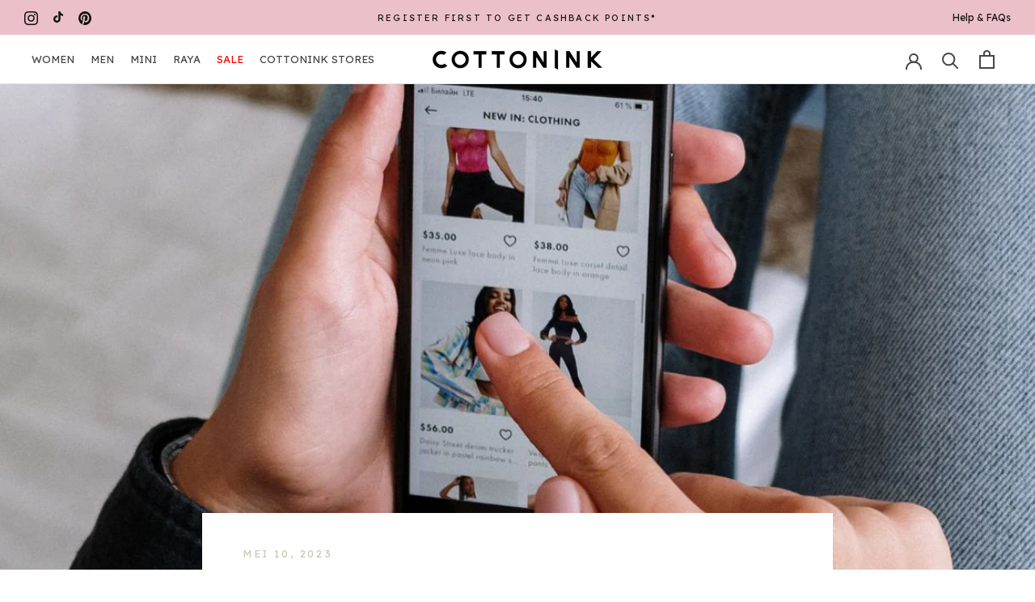

--- FILE ---
content_type: text/html; charset=utf-8
request_url: https://cottonink.co.id/id/blogs/fashion/tips-belanja-baju-online-layaknya-seorang-pro
body_size: 28146
content:
<!doctype html>

<html class="no-js" lang="id">
  <head>
    <meta name="google-site-verification" content="PLccDziAqcCUJpniy8OzKUoYeJf7qAN1BqTcG39QrlI" />
    <meta charset="utf-8"> 
    <meta http-equiv="X-UA-Compatible" content="IE=edge,chrome=1">
    <meta name="viewport" content="width=device-width, initial-scale=1.0, height=device-height, minimum-scale=1.0, maximum-scale=1.0">
    <meta name="theme-color" content="">
    <!-- Google tag (gtag.js) -->
<script async src="https://www.googletagmanager.com/gtag/js?id=AW-866863747"></script>
<script>
  window.dataLayer = window.dataLayer || [];
  function gtag(){dataLayer.push(arguments);}
  gtag('js', new Date());

  gtag('config', 'AW-866863747');
</script>

    <title>
      Tips Belanja Baju Online Layaknya Seorang Pro &ndash; COTTONINK
    </title><meta name="description" content="Sebelum hidup kita dimudahkan oleh internet, untuk belanja baju, kita perlu berangkat ke mal atau butik terdekat yang menjual beragam pilihan pakaian, mulai dari baju hingga aksesori. Nggak jarang juga kita meluangkan waktu hingga seharian penuh untuk berjalan ke sana kemari sambil melihat-lihat dan membandingkan opsi "><link rel="canonical" href="https://cottonink.co.id/id/blogs/fashion/tips-belanja-baju-online-layaknya-seorang-pro"><link rel="shortcut icon" href="//cottonink.co.id/cdn/shop/files/FAVICON-WEB-COTTONINK_96x.png?v=1693705944" type="image/png"><meta property="og:type" content="article">
  <meta property="og:title" content="Tips Belanja Baju Online Layaknya Seorang Pro"><meta property="og:image" content="http://cottonink.co.id/cdn/shop/articles/THUMBNAIL_DEPAN_11-14920221.jpg?v=1683712217">
    <meta property="og:image:secure_url" content="https://cottonink.co.id/cdn/shop/articles/THUMBNAIL_DEPAN_11-14920221.jpg?v=1683712217">
    <meta property="og:image:width" content="1440">
    <meta property="og:image:height" content="625"><meta property="og:description" content="Sebelum hidup kita dimudahkan oleh internet, untuk belanja baju, kita perlu berangkat ke mal atau butik terdekat yang menjual beragam pilihan pakaian, mulai dari baju hingga aksesori. Nggak jarang juga kita meluangkan waktu hingga seharian penuh untuk berjalan ke sana kemari sambil melihat-lihat dan membandingkan opsi "><meta property="og:url" content="https://cottonink.co.id/id/blogs/fashion/tips-belanja-baju-online-layaknya-seorang-pro">
<meta property="og:site_name" content="COTTONINK"><meta name="twitter:card" content="summary"><meta name="twitter:title" content="Tips Belanja Baju Online Layaknya Seorang Pro">
  <meta name="twitter:description" content="Sebelum hidup kita dimudahkan oleh internet, untuk belanja baju, kita perlu berangkat ke mal atau butik terdekat yang menjual beragam pilihan pakaian, mulai dari baju hingga aksesori. Nggak jarang juga kita meluangkan waktu hingga seharian penuh untuk berjalan ke sana kemari sambil melihat-lihat dan membandingkan opsi yang tersedia sebelum membeli. Belum lagi kalau di tengah jalan kita melihat barang lucu yang awalnya nggak ada di daftar belanjaan, sulit untuk nggak langsung menuju kasir dan melakukan transaksi. Namun, semenjak pilihan untuk berbelanja online semakin umum, kita nggak perlu lagi capek keluar rumah untuk mendapatkan baju yang kita inginkan.    Belanja baju secara online adalah cara praktis dan nggak memakan banyak waktu, yang di zaman serba online ini juga sudah dengan mudah diakses oleh hampir semua orang. Tapi, kalau kalian nggak yakin dengan ukuran, warna asli saat kalian liat langsung, atau bagaimana baju yang kalian incar akan terlihat"><meta name="twitter:image" content="https://cottonink.co.id/cdn/shop/articles/THUMBNAIL_DEPAN_11-14920221_600x600_crop_center.jpg?v=1683712217">

    <script>window.performance && window.performance.mark && window.performance.mark('shopify.content_for_header.start');</script><meta name="facebook-domain-verification" content="vvwb36fm1mx6l2cy4r6gbf7t3c93hc">
<meta name="google-site-verification" content="qQb9R2xHKYV2LmjOkeby9BudCoYiuxKKxHunyS1jPfs">
<meta id="shopify-digital-wallet" name="shopify-digital-wallet" content="/71595163947/digital_wallets/dialog">
<link rel="alternate" type="application/atom+xml" title="Feed" href="/id/blogs/fashion.atom" />
<link rel="alternate" hreflang="x-default" href="https://cottonink.co.id/blogs/fashion/tips-belanja-baju-online-layaknya-seorang-pro">
<link rel="alternate" hreflang="en" href="https://cottonink.co.id/blogs/fashion/tips-belanja-baju-online-layaknya-seorang-pro">
<link rel="alternate" hreflang="id" href="https://cottonink.co.id/id/blogs/fashion/tips-belanja-baju-online-layaknya-seorang-pro">
<script async="async" src="/checkouts/internal/preloads.js?locale=id-ID"></script>
<script id="shopify-features" type="application/json">{"accessToken":"170cbcd299a7c1abc5a92eb54ac05c59","betas":["rich-media-storefront-analytics"],"domain":"cottonink.co.id","predictiveSearch":true,"shopId":71595163947,"locale":"id"}</script>
<script>var Shopify = Shopify || {};
Shopify.shop = "cottonink-id.myshopify.com";
Shopify.locale = "id";
Shopify.currency = {"active":"IDR","rate":"1.0"};
Shopify.country = "ID";
Shopify.theme = {"name":"cottonink\/main","id":178576392491,"schema_name":"Cottonink Themes","schema_version":"1.10","theme_store_id":null,"role":"main"};
Shopify.theme.handle = "null";
Shopify.theme.style = {"id":null,"handle":null};
Shopify.cdnHost = "cottonink.co.id/cdn";
Shopify.routes = Shopify.routes || {};
Shopify.routes.root = "/id/";</script>
<script type="module">!function(o){(o.Shopify=o.Shopify||{}).modules=!0}(window);</script>
<script>!function(o){function n(){var o=[];function n(){o.push(Array.prototype.slice.apply(arguments))}return n.q=o,n}var t=o.Shopify=o.Shopify||{};t.loadFeatures=n(),t.autoloadFeatures=n()}(window);</script>
<script id="shop-js-analytics" type="application/json">{"pageType":"article"}</script>
<script defer="defer" async type="module" src="//cottonink.co.id/cdn/shopifycloud/shop-js/modules/v2/client.init-shop-cart-sync_BsDB2LGX.id.esm.js"></script>
<script defer="defer" async type="module" src="//cottonink.co.id/cdn/shopifycloud/shop-js/modules/v2/chunk.common_Bzhdc4rb.esm.js"></script>
<script defer="defer" async type="module" src="//cottonink.co.id/cdn/shopifycloud/shop-js/modules/v2/chunk.modal_MwvU6TvA.esm.js"></script>
<script type="module">
  await import("//cottonink.co.id/cdn/shopifycloud/shop-js/modules/v2/client.init-shop-cart-sync_BsDB2LGX.id.esm.js");
await import("//cottonink.co.id/cdn/shopifycloud/shop-js/modules/v2/chunk.common_Bzhdc4rb.esm.js");
await import("//cottonink.co.id/cdn/shopifycloud/shop-js/modules/v2/chunk.modal_MwvU6TvA.esm.js");

  window.Shopify.SignInWithShop?.initShopCartSync?.({"fedCMEnabled":true,"windoidEnabled":true});

</script>
<script>(function() {
  var isLoaded = false;
  function asyncLoad() {
    if (isLoaded) return;
    isLoaded = true;
    var urls = ["https:\/\/cdn.nfcube.com\/instafeed-a52dc2bd68fff1c9d8cf09c90af13d7f.js?shop=cottonink-id.myshopify.com","https:\/\/tabs.stationmade.com\/registered-scripts\/tabs-by-station.js?shop=cottonink-id.myshopify.com","https:\/\/career-ct.shopify-plugin.devbdd.com\/assets\/js-shopify\/script.js?shop=cottonink-id.myshopify.com","https:\/\/dvbv96fvxd6o6.cloudfront.net\/assets\/js\/shopify.min.js?shop=cottonink-id.myshopify.com","https:\/\/rpx.shopify-plugin.devbdd.com\/assets\/script_tags\/tracking.js?ver=1.1\u0026shop=cottonink-id.myshopify.com","https:\/\/jne.shopify-plugin.devbdd.com\/assets\/script_tags\/tracking.js?ver=1\u0026shop=cottonink-id.myshopify.com","https:\/\/notify-general.shopify-plugin.devbdd.com\/assets\/js-shopify\/notify-main.js?ver=1\u0026shop=cottonink-id.myshopify.com","https:\/\/wishlisthero-assets.revampco.com\/store-front\/bundle2.js?shop=cottonink-id.myshopify.com","https:\/\/sap-shipping.shopify-plugin.devbdd.com\/assets\/script_tags\/tracking.js?shop=cottonink-id.myshopify.com","https:\/\/cdn.shopify.com\/s\/files\/1\/0683\/1371\/0892\/files\/splmn-shopify-prod-August-31.min.js?v=1693985059\u0026shop=cottonink-id.myshopify.com"];
    for (var i = 0; i < urls.length; i++) {
      var s = document.createElement('script');
      s.type = 'text/javascript';
      s.async = true;
      s.src = urls[i];
      var x = document.getElementsByTagName('script')[0];
      x.parentNode.insertBefore(s, x);
    }
  };
  if(window.attachEvent) {
    window.attachEvent('onload', asyncLoad);
  } else {
    window.addEventListener('load', asyncLoad, false);
  }
})();</script>
<script id="__st">var __st={"a":71595163947,"offset":25200,"reqid":"3326bdd2-7614-4537-92d9-be640120d79b-1769285350","pageurl":"cottonink.co.id\/id\/blogs\/fashion\/tips-belanja-baju-online-layaknya-seorang-pro","s":"articles-605288169771","u":"a41406c4d527","p":"article","rtyp":"article","rid":605288169771};</script>
<script>window.ShopifyPaypalV4VisibilityTracking = true;</script>
<script id="captcha-bootstrap">!function(){'use strict';const t='contact',e='account',n='new_comment',o=[[t,t],['blogs',n],['comments',n],[t,'customer']],c=[[e,'customer_login'],[e,'guest_login'],[e,'recover_customer_password'],[e,'create_customer']],r=t=>t.map((([t,e])=>`form[action*='/${t}']:not([data-nocaptcha='true']) input[name='form_type'][value='${e}']`)).join(','),a=t=>()=>t?[...document.querySelectorAll(t)].map((t=>t.form)):[];function s(){const t=[...o],e=r(t);return a(e)}const i='password',u='form_key',d=['recaptcha-v3-token','g-recaptcha-response','h-captcha-response',i],f=()=>{try{return window.sessionStorage}catch{return}},m='__shopify_v',_=t=>t.elements[u];function p(t,e,n=!1){try{const o=window.sessionStorage,c=JSON.parse(o.getItem(e)),{data:r}=function(t){const{data:e,action:n}=t;return t[m]||n?{data:e,action:n}:{data:t,action:n}}(c);for(const[e,n]of Object.entries(r))t.elements[e]&&(t.elements[e].value=n);n&&o.removeItem(e)}catch(o){console.error('form repopulation failed',{error:o})}}const l='form_type',E='cptcha';function T(t){t.dataset[E]=!0}const w=window,h=w.document,L='Shopify',v='ce_forms',y='captcha';let A=!1;((t,e)=>{const n=(g='f06e6c50-85a8-45c8-87d0-21a2b65856fe',I='https://cdn.shopify.com/shopifycloud/storefront-forms-hcaptcha/ce_storefront_forms_captcha_hcaptcha.v1.5.2.iife.js',D={infoText:'Dilindungi dengan hCaptcha',privacyText:'Privasi',termsText:'Ketentuan'},(t,e,n)=>{const o=w[L][v],c=o.bindForm;if(c)return c(t,g,e,D).then(n);var r;o.q.push([[t,g,e,D],n]),r=I,A||(h.body.append(Object.assign(h.createElement('script'),{id:'captcha-provider',async:!0,src:r})),A=!0)});var g,I,D;w[L]=w[L]||{},w[L][v]=w[L][v]||{},w[L][v].q=[],w[L][y]=w[L][y]||{},w[L][y].protect=function(t,e){n(t,void 0,e),T(t)},Object.freeze(w[L][y]),function(t,e,n,w,h,L){const[v,y,A,g]=function(t,e,n){const i=e?o:[],u=t?c:[],d=[...i,...u],f=r(d),m=r(i),_=r(d.filter((([t,e])=>n.includes(e))));return[a(f),a(m),a(_),s()]}(w,h,L),I=t=>{const e=t.target;return e instanceof HTMLFormElement?e:e&&e.form},D=t=>v().includes(t);t.addEventListener('submit',(t=>{const e=I(t);if(!e)return;const n=D(e)&&!e.dataset.hcaptchaBound&&!e.dataset.recaptchaBound,o=_(e),c=g().includes(e)&&(!o||!o.value);(n||c)&&t.preventDefault(),c&&!n&&(function(t){try{if(!f())return;!function(t){const e=f();if(!e)return;const n=_(t);if(!n)return;const o=n.value;o&&e.removeItem(o)}(t);const e=Array.from(Array(32),(()=>Math.random().toString(36)[2])).join('');!function(t,e){_(t)||t.append(Object.assign(document.createElement('input'),{type:'hidden',name:u})),t.elements[u].value=e}(t,e),function(t,e){const n=f();if(!n)return;const o=[...t.querySelectorAll(`input[type='${i}']`)].map((({name:t})=>t)),c=[...d,...o],r={};for(const[a,s]of new FormData(t).entries())c.includes(a)||(r[a]=s);n.setItem(e,JSON.stringify({[m]:1,action:t.action,data:r}))}(t,e)}catch(e){console.error('failed to persist form',e)}}(e),e.submit())}));const S=(t,e)=>{t&&!t.dataset[E]&&(n(t,e.some((e=>e===t))),T(t))};for(const o of['focusin','change'])t.addEventListener(o,(t=>{const e=I(t);D(e)&&S(e,y())}));const B=e.get('form_key'),M=e.get(l),P=B&&M;t.addEventListener('DOMContentLoaded',(()=>{const t=y();if(P)for(const e of t)e.elements[l].value===M&&p(e,B);[...new Set([...A(),...v().filter((t=>'true'===t.dataset.shopifyCaptcha))])].forEach((e=>S(e,t)))}))}(h,new URLSearchParams(w.location.search),n,t,e,['guest_login'])})(!0,!0)}();</script>
<script integrity="sha256-4kQ18oKyAcykRKYeNunJcIwy7WH5gtpwJnB7kiuLZ1E=" data-source-attribution="shopify.loadfeatures" defer="defer" src="//cottonink.co.id/cdn/shopifycloud/storefront/assets/storefront/load_feature-a0a9edcb.js" crossorigin="anonymous"></script>
<script data-source-attribution="shopify.dynamic_checkout.dynamic.init">var Shopify=Shopify||{};Shopify.PaymentButton=Shopify.PaymentButton||{isStorefrontPortableWallets:!0,init:function(){window.Shopify.PaymentButton.init=function(){};var t=document.createElement("script");t.src="https://cottonink.co.id/cdn/shopifycloud/portable-wallets/latest/portable-wallets.id.js",t.type="module",document.head.appendChild(t)}};
</script>
<script data-source-attribution="shopify.dynamic_checkout.buyer_consent">
  function portableWalletsHideBuyerConsent(e){var t=document.getElementById("shopify-buyer-consent"),n=document.getElementById("shopify-subscription-policy-button");t&&n&&(t.classList.add("hidden"),t.setAttribute("aria-hidden","true"),n.removeEventListener("click",e))}function portableWalletsShowBuyerConsent(e){var t=document.getElementById("shopify-buyer-consent"),n=document.getElementById("shopify-subscription-policy-button");t&&n&&(t.classList.remove("hidden"),t.removeAttribute("aria-hidden"),n.addEventListener("click",e))}window.Shopify?.PaymentButton&&(window.Shopify.PaymentButton.hideBuyerConsent=portableWalletsHideBuyerConsent,window.Shopify.PaymentButton.showBuyerConsent=portableWalletsShowBuyerConsent);
</script>
<script data-source-attribution="shopify.dynamic_checkout.cart.bootstrap">document.addEventListener("DOMContentLoaded",(function(){function t(){return document.querySelector("shopify-accelerated-checkout-cart, shopify-accelerated-checkout")}if(t())Shopify.PaymentButton.init();else{new MutationObserver((function(e,n){t()&&(Shopify.PaymentButton.init(),n.disconnect())})).observe(document.body,{childList:!0,subtree:!0})}}));
</script>

<script>window.performance && window.performance.mark && window.performance.mark('shopify.content_for_header.end');</script>

    <link rel="stylesheet" href="//cottonink.co.id/cdn/shop/t/13/assets/theme.scss.css?v=45888890620778019021762155806">
    <link rel="stylesheet" href="//cottonink.co.id/cdn/shop/t/13/assets/custom.css?v=144600764531749946191764583946">
    <link rel="stylesheet" href="https://cdnjs.cloudflare.com/ajax/libs/font-awesome/4.7.0/css/font-awesome.min.css">
    <link rel="stylesheet" type="text/css" href="//cdn.jsdelivr.net/npm/slick-carousel@1.8.1/slick/slick.css"/>

    <link rel="stylesheet" href="https://maxst.icons8.com/vue-static/landings/line-awesome/line-awesome/1.3.0/css/line-awesome.min.css">
    <link rel="stylesheet" href="https://cdn.jsdelivr.net/npm/swiper@10/swiper-bundle.min.css">
    <script src="https://cdn.jsdelivr.net/npm/swiper@10/swiper-bundle.min.js" defer></script>

    <link rel="stylesheet" href="https://cdnjs.cloudflare.com/ajax/libs/font-awesome/6.1.1/css/all.min.css">
    <link href="https://code.jquery.com/ui/1.12.1/themes/ui-lightness/jquery-ui.css" rel="stylesheet"/>
    

    <script>
      // This allows to expose several variables to the global scope, to be used in scripts
      window.theme = {
        pageType: "article",
        moneyFormat: "Rp {{amount_with_comma_separator}}",
        moneyWithCurrencyFormat: "Rp {{amount_with_comma_separator}} IDR",
        productImageSize: "natural",
        searchMode: "product,article",
        showPageTransition: false,
        showElementStaggering: false,
        showImageZooming: true
      };

      window.routes = {
        rootUrl: "\/id",
        cartUrl: "\/id\/cart",
        cartAddUrl: "\/id\/cart\/add",
        cartChangeUrl: "\/id\/cart\/change",
        searchUrl: "\/id\/search",
        productRecommendationsUrl: "\/id\/recommendations\/products"
      };

      window.languages = {
        cartAddNote: "Add Order Note",
        cartEditNote: "Edit Order Note",
        productImageLoadingError: "This image could not be loaded. Please try to reload the page.",
        productFormAddToCart: "Add to cart",
        productFormUnavailable: "Unavailable",
        productFormSoldOut: "Sold Out",
        shippingEstimatorOneResult: "1 option available:",
        shippingEstimatorMoreResults: "{{count}} options available:",
        shippingEstimatorNoResults: "No shipping could be found"
      };

      window.lazySizesConfig = {
        loadHidden: false,
        hFac: 0.5,
        expFactor: 2,
        ricTimeout: 150,
        lazyClass: 'Image--lazyLoad',
        loadingClass: 'Image--lazyLoading',
        loadedClass: 'Image--lazyLoaded'
      };

      document.documentElement.className = document.documentElement.className.replace('no-js', 'js');
      document.documentElement.style.setProperty('--window-height', window.innerHeight + 'px');

      // We do a quick detection of some features (we could use Modernizr but for so little...)
      (function() {
        document.documentElement.className += ((window.CSS && window.CSS.supports('(position: sticky) or (position: -webkit-sticky)')) ? ' supports-sticky' : ' no-supports-sticky');
        document.documentElement.className += (window.matchMedia('(-moz-touch-enabled: 1), (hover: none)')).matches ? ' no-supports-hover' : ' supports-hover';
      }());
    </script>

    <script src="//cottonink.co.id/cdn/shop/t/13/assets/lazysizes.min.js?v=174358363404432586981750604685" async></script><script src="https://polyfill-fastly.net/v3/polyfill.min.js?unknown=polyfill&features=fetch,Element.prototype.closest,Element.prototype.remove,Element.prototype.classList,Array.prototype.includes,Array.prototype.fill,Object.assign,CustomEvent,IntersectionObserver,IntersectionObserverEntry,URL" defer></script>    
    <script src="https://code.jquery.com/jquery-3.1.0.min.js"></script>
    <script src="//cottonink.co.id/cdn/shop/t/13/assets/libs.min.js?v=26178543184394469741750604686" defer></script>
    <script src="//cottonink.co.id/cdn/shop/t/13/assets/theme.js?v=7196718189714604661753846491" defer></script>
    <!-- jQuery -->
    <script src="//ajax.googleapis.com/ajax/libs/jquery/1.11.0/jquery.min.js"></script>
    <!-- Slick Carousel JS -->
    <script src="https://cdnjs.cloudflare.com/ajax/libs/slick-carousel/1.8.1/slick.min.js" integrity="sha512-XtmMtDEcNz2j7ekrtHvOVR4iwwaD6o/FUJe6+Zq+HgcCsk3kj4uSQQR8weQ2QVj1o0Pk6PwYLohm206ZzNfubg==" crossorigin="anonymous" referrerpolicy="no-referrer"></script>
    <script src="https://cdn.jsdelivr.net/npm/slick-carousel@1.8.1/slick/slick.min.js"></script>
    <script type="text/javascript" src="//cdn.jsdelivr.net/npm/slick-carousel@1.8.1/slick/slick.min.js"></script>
    <script src="//cottonink.co.id/cdn/shop/t/13/assets/custom.js?v=159925829090822120561763951302" defer></script>
    <script src="//cottonink.co.id/cdn/shop/t/13/assets/product-password.js?v=64208370597853691651764213456" defer></script>
    <script
      src="https://cdnjs.cloudflare.com/ajax/libs/jqueryui/1.12.1/jquery-ui.min.js"
      integrity="sha512-uto9mlQzrs59VwILcLiRYeLKPPbS/bT71da/OEBYEwcdNUk8jYIy+D176RYoop1Da+f9mvkYrmj5MCLZWEtQuA=="
      crossorigin="anonymous"
      referrerpolicy="no-referrer"
    ></script>
    <script src="https://cdnjs.cloudflare.com/ajax/libs/font-awesome/6.1.1/js/all.min.js" defer></script>

    

    <script>
      (function () {
        window.onpageshow = function() {
          if (window.theme.showPageTransition) {
            var pageTransition = document.querySelector('.PageTransition');

            if (pageTransition) {
              pageTransition.style.visibility = 'visible';
              pageTransition.style.opacity = '0';
            }
          }

          // When the page is loaded from the cache, we have to reload the cart content
          document.documentElement.dispatchEvent(new CustomEvent('cart:refresh', {
            bubbles: true
          }));
        };
      })();
    </script>

    
  <script type="application/ld+json">
  {
    "@context": "http://schema.org",
    "@type": "BlogPosting",
    "mainEntityOfPage": "/id/blogs/fashion/tips-belanja-baju-online-layaknya-seorang-pro",
    "articleSection": "Fashion",
    "keywords": "Tips",
    "headline": "Tips Belanja Baju Online Layaknya Seorang Pro",
    "description": "Sebelum hidup kita dimudahkan oleh internet, untuk belanja baju, kita perlu berangkat ke mal atau butik terdekat yang menjual beragam pilihan pakaian, mulai dari baju...",
    "dateCreated": "2023-05-10T16:50:17",
    "datePublished": "2023-05-10T16:50:16",
    "dateModified": "2023-05-10T16:50:16",
    "image": {
      "@type": "ImageObject",
      "url": "https://cottonink.co.id/cdn/shop/articles/THUMBNAIL_DEPAN_11-14920221_1024x.jpg?v=1683712217",
      "image": "https://cottonink.co.id/cdn/shop/articles/THUMBNAIL_DEPAN_11-14920221_1024x.jpg?v=1683712217",
      "name": "Tips Belanja Baju Online Layaknya Seorang Pro",
      "width": "1024",
      "height": "1024"
    },
    "author": {
      "@type": "Person",
      "name": " ",
      "givenName": null,
      "familyName": null
    },
    "publisher": {
      "@type": "Organization",
      "name": "COTTONINK"
    },
    "commentCount": 0,
    "comment": []
  }
  </script>



  <script type="application/ld+json">
  {
    "@context": "http://schema.org",
    "@type": "BreadcrumbList",
  "itemListElement": [{
      "@type": "ListItem",
      "position": 1,
      "name": "Translation missing: id.general.breadcrumb.home",
      "item": "https://cottonink.co.id"
    },{
          "@type": "ListItem",
          "position": 2,
          "name": "Fashion",
          "item": "https://cottonink.co.id/id/blogs/fashion"
        }, {
          "@type": "ListItem",
          "position": 3,
          "name": "Fashion",
          "item": "https://cottonink.co.id/id/blogs/fashion/tips-belanja-baju-online-layaknya-seorang-pro"
        }]
  }
  </script>

  
<!-- Font icon for header icons -->
<link rel="preload" href="https://wishlisthero-assets.revampco.com/safe-icons/css/wishlisthero-icons.css" as="style">
  <link rel="stylesheet" href="https://wishlisthero-assets.revampco.com/safe-icons/css/wishlisthero-icons.css" media="print" onload="this.media='all'">
  <noscript><link rel="stylesheet" href="https://wishlisthero-assets.revampco.com/safe-icons/css/wishlisthero-icons.css"></noscript>
<!-- Style for floating buttons and others -->
<style type="text/css">
    .wishlisthero-floating {
        position: absolute;
          right:5px;
        top: 5px;
        z-index: 23;
        border-radius: 100%;
    }

    .wishlisthero-floating:hover {
        background-color: rgba(0, 0, 0, 0.05);
    }

    .wishlisthero-floating button {
        font-size: 20px !important;
        width: 40px !important;
        padding: 0.125em 0 0 !important;
    }
.MuiTypography-body2 ,.MuiTypography-body1 ,.MuiTypography-caption ,.MuiTypography-button ,.MuiTypography-h1 ,.MuiTypography-h2 ,.MuiTypography-h3 ,.MuiTypography-h4 ,.MuiTypography-h5 ,.MuiTypography-h6 ,.MuiTypography-subtitle1 ,.MuiTypography-subtitle2 ,.MuiTypography-overline , MuiButton-root,  .MuiCardHeader-title a{
     font-family: inherit !important; /*Roboto, Helvetica, Arial, sans-serif;*/
}
.MuiTypography-h1 , .MuiTypography-h2 , .MuiTypography-h3 , .MuiTypography-h4 , .MuiTypography-h5 , .MuiTypography-h6 ,  .MuiCardHeader-title a{
     font-family: ,  !important;
     font-family: ,  !important;
     font-family: ,  !important;
     font-family: ,  !important;
}

    /****************************************************************************************/
    /* For some theme shared view need some spacing */
    /*
    #wishlist-hero-shared-list-view {
  margin-top: 15px;
  margin-bottom: 15px;
}
#wishlist-hero-shared-list-view h1 {
  padding-left: 5px;
}

#wishlisthero-product-page-button-container {
  padding-top: 15px;
}
*/
    /****************************************************************************************/
    /* #wishlisthero-product-page-button-container button {
  padding-left: 1px !important;
} */
    /****************************************************************************************/
    /* Customize the indicator when wishlist has items AND the normal indicator not working */
/*     span.wishlist-hero-items-count {

  top: 0px;
  right: -6px;



}

@media screen and (max-width: 749px){
.wishlisthero-product-page-button-container{
width:100%
}
.wishlisthero-product-page-button-container button{
 margin-left:auto !important; margin-right: auto !important;
}
}
@media screen and (max-width: 749px) {
span.wishlist-hero-items-count {
top: 10px;
right: 3px;
}
}*/
</style>
<script>window.wishlisthero_cartDotClasses=['site-header__cart-count', 'is-visible'];</script>
 <script type='text/javascript'>try{
   window.WishListHero_setting = {"ButtonColor":"#ed6954","IconColor":"rgba(255, 255, 255, 1)","IconType":"Heart","ButtonTextBeforeAdding":"ADD TO WISHLIST","ButtonTextAfterAdding":"ADDED TO WISHLIST","AnimationAfterAddition":"None","ButtonTextAddToCart":"ADD TO CART","ButtonTextOutOfStock":"OUT OF STOCK","ButtonTextAddAllToCart":"ADD ALL TO CART","ButtonTextRemoveAllToCart":"REMOVE ALL FROM WISHLIST","AddedProductNotificationText":"Product added to wishlist successfully","AddedProductToCartNotificationText":"Product added to cart successfully","ViewCartLinkText":"View Cart","SharePopup_TitleText":"Share My wishlist","SharePopup_shareBtnText":"Share","SharePopup_shareHederText":"Share on Social Networks","SharePopup_shareCopyText":"Or copy Wishlist link to share","SharePopup_shareCancelBtnText":"cancel","SharePopup_shareCopyBtnText":"copy","SharePopup_shareCopiedText":"Copied","SendEMailPopup_BtnText":"send email","SendEMailPopup_FromText":"From Name","SendEMailPopup_ToText":"To email","SendEMailPopup_BodyText":"Body","SendEMailPopup_SendBtnText":"send","SendEMailPopup_SendNotificationText":"email sent successfully","SendEMailPopup_TitleText":"Send My Wislist via Email","AddProductMessageText":"Are you sure you want to add all items to cart ?","RemoveProductMessageText":"Are you sure you want to remove this item from your wishlist ?","RemoveAllProductMessageText":"Are you sure you want to remove all items from your wishlist ?","RemovedProductNotificationText":"Product removed from wishlist successfully","AddAllOutOfStockProductNotificationText":"There seems to have been an issue adding items to cart, please try again later","RemovePopupOkText":"ok","RemovePopup_HeaderText":"ARE YOU SURE?","ViewWishlistText":"View wishlist","EmptyWishlistText":"there are no items in this wishlist","BuyNowButtonText":"Buy Now","BuyNowButtonColor":"rgb(144, 86, 162)","BuyNowTextButtonColor":"rgb(255, 255, 255)","Wishlist_Title":"My Wishlist","WishlistHeaderTitleAlignment":"Center","WishlistProductImageSize":"Normal","PriceColor":"rgba(3, 3, 3, 1)","HeaderFontSize":"30","PriceFontSize":"18","ProductNameFontSize":"16","LaunchPointType":"floating_point","DisplayWishlistAs":"popup_window","DisplayButtonAs":"button_with_icon","PopupSize":"md","HideAddToCartButton":true,"NoRedirectAfterAddToCart":false,"DisableGuestCustomer":true,"LoginPopupContent":"Please login to save your wishlist across devices.","LoginPopupLoginBtnText":"Login","LoginPopupContentFontSize":"20","NotificationPopupPosition":"right","WishlistButtonTextColor":"rgba(255, 255, 255, 1)","EnableRemoveFromWishlistAfterAddButtonText":"REMOVE FROM WISHLIST","_id":"646379f938d5ae4a9202e3a0","EnableCollection":false,"EnableShare":true,"RemovePowerBy":false,"EnableFBPixel":false,"DisapleApp":true,"FloatPointPossition":"bottom_right","HeartStateToggle":true,"HeaderMenuItemsIndicator":true,"EnableRemoveFromWishlistAfterAdd":true,"Shop":"cottonink-id.myshopify.com","shop":"cottonink-id.myshopify.com","Status":"Active","Plan":"FREE"};  
  }catch(e){ console.error('Error loading config',e); } </script><!-- BEGIN app block: shopify://apps/tabs-studio/blocks/global_embed_block/19980fb9-f2ca-4ada-ad36-c0364c3318b8 -->
<style id="tabs-by-station-custom-styles">
  .station-tabs .station-tabs-content-inner{border-color:#959595 !important;padding:22px 0 0 !important;border-width:1px 0 0 !important;color:#000000 !important;}.station-tabs.mod-full-width .station-tabs-content-inner, .station-tabs .station-tabs-tabset.mod-vertical .station-tabs-content-inner{border-color:transparent !important;padding:0 !important;border-width:0 !important;margin:24px 0 18px !important;}.station-tabs .station-tabs-tabcontent{border-color:#959595 !important;padding:22px 0 0 !important;border-width:1px 0 0 !important;color:#000000 !important;}.station-tabs.mod-full-width .station-tabs-tabcontent, .station-tabs .station-tabs-tabset.mod-vertical .station-tabs-tabcontent{border-color:transparent !important;padding:0 !important;border-width:0 !important;margin:24px 0 18px !important;}.station-tabs .station-tabs-link{margin:8px 26px -2px 0px !important;border-width:0 0 1px 0 !important;padding:10px 0px !important;border-color:transparent !important;font-weight:400 !important;color:#000000 !important;font-style:normal !important;font-size:1em !important;}.station-tabs.mod-full-width .station-tabs-link, .station-tabs .station-tabs-tabset.mod-vertical .station-tabs-link{margin:0 !important;padding:14px 0 !important;border-color:#a1a1aa !important;}.station-tabs .station-tabs-tab{margin:8px 26px -2px 0px !important;border-width:0 0 1px 0 !important;padding:10px 0px !important;border-color:transparent !important;font-weight:400 !important;color:#000000 !important;font-style:normal !important;font-size:1em !important;}.station-tabs.mod-full-width .station-tabs-tab, .station-tabs .station-tabs-tabset.mod-vertical .station-tabs-tab{margin:0 !important;padding:14px 0 !important;border-color:#a1a1aa !important;}.station-tabs .station-tabs-link.is-active{border-color:#F26C4F !important;color:#000000 !important;font-weight:600 !important;border-width:0 0 2px 0 !important;}.station-tabs.mod-full-width .station-tabs-link.is-active, .station-tabs .station-tabs-tabset.mod-vertical .station-tabs-link.is-active{border-color:currentColor !important;border-width:0 0 2px !important;}.station-tabs .station-tabs-tab.is-active{border-color:#F26C4F !important;color:#000000 !important;font-weight:600 !important;border-width:0 0 2px 0 !important;}.station-tabs.mod-full-width .station-tabs-tab.is-active, .station-tabs .station-tabs-tabset.mod-vertical .station-tabs-tab.is-active{border-color:currentColor !important;border-width:0 0 2px !important;}.station-tabs .station-tabs-content-inner > :first-child{margin-top:0 !important;}.station-tabs .station-tabs-tabcontent > :first-child{margin-top:0 !important;}.station-tabs .station-tabs-content-inner > :last-child{margin-bottom:0 !important;}.station-tabs .station-tabs-tabcontent > :last-child{margin-bottom:0 !important;}.station-tabs .station-tabs-link:last-of-type{margin:8px 0 -2px 0 !important;}.station-tabs.mod-full-width .station-tabs-link:last-of-type, .station-tabs .station-tabs-tabset.mod-vertical .station-tabs-link:last-of-type{margin:0 !important;}.station-tabs .station-tabs-tabtitle:last-of-type .station-tabs-tab{margin:8px 0 -2px 0 !important;}.station-tabs.mod-full-width .station-tabs-tabtitle:last-of-type .station-tabs-tab, .station-tabs .station-tabs-tabset.mod-vertical .station-tabs-tabtitle:last-of-type .station-tabs-tab{margin:0 !important;}[data-station-tabs-app] .station-tabs{margin:-16px 0 0 !important;}.station-tabs.mod-full-width , .station-tabs .station-tabs-tabset.mod-vertical {margin:0 !important;}.station-tabs .station-tabs-tabset{margin:-16px 0 0 !important;}.station-tabs.mod-full-width .station-tabs-tabset, .station-tabs .station-tabs-tabset.mod-vertical .station-tabs-tabset{margin:0 !important;}.station-tabs .station-tabs-link:hover{border-color:#F26C4F !important;color:#000000 !important;border-width:0 0 2px 0 !important;}.station-tabs.mod-full-width .station-tabs-link:hover, .station-tabs .station-tabs-tabset.mod-vertical .station-tabs-link:hover{border-color:currentColor !important;}.station-tabs .station-tabs-link.is-active:hover{border-color:#F26C4F !important;color:#000000 !important;border-width:0 0 2px 0 !important;}.station-tabs.mod-full-width .station-tabs-link.is-active:hover, .station-tabs .station-tabs-tabset.mod-vertical .station-tabs-link.is-active:hover{border-color:currentColor !important;}.station-tabs .station-tabs-tab:hover{border-color:#F26C4F !important;color:#000000 !important;border-width:0 0 2px 0 !important;}.station-tabs.mod-full-width .station-tabs-tab:hover, .station-tabs .station-tabs-tabset.mod-vertical .station-tabs-tab:hover{border-color:currentColor !important;}.station-tabs .station-tabs-tab.is-active:hover{border-color:#F26C4F !important;color:#000000 !important;border-width:0 0 2px 0 !important;}.station-tabs.mod-full-width .station-tabs-tab.is-active:hover, .station-tabs .station-tabs-tabset.mod-vertical .station-tabs-tab.is-active:hover{border-color:currentColor !important;}
  
</style>

<script id="station-tabs-data-json" type="application/json">{
  "globalAbove": null,
  "globalBelow": null,
  "proTabsHTML": "",
  "productTitle": null,
  "productDescription": null,
  "icons": []
}</script>

<script>
  document.documentElement.classList.add('tabsst-loading');
  document.addEventListener('stationTabsLegacyAPILoaded', function(e) {
    e.detail.isLegacy = true;
    });

  document.addEventListener('stationTabsAPIReady', function(e) {
    var Tabs = e.detail;

    if (Tabs.appSettings) {
      Tabs.appSettings = {"default_tab":false,"default_tab_title":"Description","show_stop_element":true,"layout":"breakpoint","layout_breakpoint":768,"deep_links":false,"clean_content_level":"basic_tags","open_first_tab":true,"allow_multiple_open":false,"remove_empty_tabs":false,"default_tab_translations":null,"start_tab_element":"h4"};
      Tabs.appSettings = {lang: 'id'};

      Tabs.appSettings = {
        indicatorType: "chevrons",
        indicatorPlacement: "after"
      };
    }

    if (Tabs.isLegacy) { return; }
          Tabs.init(null, {
            initializeDescription: true,
            fallback: true
          });
  });

  
</script>

<svg style="display:none" aria-hidden="true">
  <defs>
    
  </defs>
</svg>

<!-- END app block --><!-- BEGIN app block: shopify://apps/hulk-form-builder/blocks/app-embed/b6b8dd14-356b-4725-a4ed-77232212b3c3 --><!-- BEGIN app snippet: hulkapps-formbuilder-theme-ext --><script type="text/javascript">
  
  if (typeof window.formbuilder_customer != "object") {
        window.formbuilder_customer = {}
  }

  window.hulkFormBuilder = {
    form_data: {},
    shop_data: {"shop_mJzZqHHqFDMTxLCVDn-0TQ":{"shop_uuid":"mJzZqHHqFDMTxLCVDn-0TQ","shop_timezone":"Asia\/Jakarta","shop_id":78822,"shop_is_after_submit_enabled":true,"shop_shopify_plan":"unlimited","shop_shopify_domain":"cottonink-id.myshopify.com","shop_remove_watermark":false,"shop_created_at":"2023-02-21T11:10:55.935Z","is_skip_metafield":false,"shop_deleted":false,"shop_disabled":false}},
    settings_data: {"shop_settings":{"shop_customise_msgs":[],"default_customise_msgs":{"is_required":"is required","thank_you":"Thank you! The form was submitted successfully.","processing":"Processing...","valid_data":"Please provide valid data","valid_email":"Provide valid email format","valid_tags":"HTML Tags are not allowed","valid_phone":"Provide valid phone number","valid_captcha":"Please provide valid captcha response","valid_url":"Provide valid URL","only_number_alloud":"Provide valid number in","number_less":"must be less than","number_more":"must be more than","image_must_less":"Image must be less than 20MB","image_number":"Images allowed","image_extension":"Invalid extension! Please provide image file","error_image_upload":"Error in image upload. Please try again.","error_file_upload":"Error in file upload. Please try again.","your_response":"Your response","error_form_submit":"Error occur.Please try again after sometime.","email_submitted":"Form with this email is already submitted","invalid_email_by_zerobounce":"The email address you entered appears to be invalid. Please check it and try again.","download_file":"Download file","card_details_invalid":"Your card details are invalid","card_details":"Card details","please_enter_card_details":"Please enter card details","card_number":"Card number","exp_mm":"Exp MM","exp_yy":"Exp YY","crd_cvc":"CVV","payment_value":"Payment amount","please_enter_payment_amount":"Please enter payment amount","address1":"Address line 1","address2":"Address line 2","city":"City","province":"Province","zipcode":"Zip code","country":"Country","blocked_domain":"This form does not accept addresses from","file_must_less":"File must be less than 20MB","file_extension":"Invalid extension! Please provide file","only_file_number_alloud":"files allowed","previous":"Previous","next":"Next","must_have_a_input":"Please enter at least one field.","please_enter_required_data":"Please enter required data","atleast_one_special_char":"Include at least one special character","atleast_one_lowercase_char":"Include at least one lowercase character","atleast_one_uppercase_char":"Include at least one uppercase character","atleast_one_number":"Include at least one number","must_have_8_chars":"Must have 8 characters long","be_between_8_and_12_chars":"Be between 8 and 12 characters long","please_select":"Please Select","phone_submitted":"Form with this phone number is already submitted","user_res_parse_error":"Error while submitting the form","valid_same_values":"values must be same","product_choice_clear_selection":"Clear Selection","picture_choice_clear_selection":"Clear Selection","remove_all_for_file_image_upload":"Remove All","invalid_file_type_for_image_upload":"You can't upload files of this type.","invalid_file_type_for_signature_upload":"You can't upload files of this type.","max_files_exceeded_for_file_upload":"You can not upload any more files.","max_files_exceeded_for_image_upload":"You can not upload any more files.","file_already_exist":"File already uploaded","max_limit_exceed":"You have added the maximum number of text fields.","cancel_upload_for_file_upload":"Cancel upload","cancel_upload_for_image_upload":"Cancel upload","cancel_upload_for_signature_upload":"Cancel upload"},"shop_blocked_domains":[]}},
    features_data: {"shop_plan_features":{"shop_plan_features":["unlimited-forms","full-design-customization","export-form-submissions","multiple-recipients-for-form-submissions","multiple-admin-notifications","enable-captcha","unlimited-file-uploads","save-submitted-form-data","set-auto-response-message","conditional-logic","form-banner","save-as-draft-facility","include-user-response-in-admin-email","disable-form-submission","file-upload"]}},
    shop: null,
    shop_id: null,
    plan_features: null,
    validateDoubleQuotes: false,
    assets: {
      extraFunctions: "https://cdn.shopify.com/extensions/019bb5ee-ec40-7527-955d-c1b8751eb060/form-builder-by-hulkapps-50/assets/extra-functions.js",
      extraStyles: "https://cdn.shopify.com/extensions/019bb5ee-ec40-7527-955d-c1b8751eb060/form-builder-by-hulkapps-50/assets/extra-styles.css",
      bootstrapStyles: "https://cdn.shopify.com/extensions/019bb5ee-ec40-7527-955d-c1b8751eb060/form-builder-by-hulkapps-50/assets/theme-app-extension-bootstrap.css"
    },
    translations: {
      htmlTagNotAllowed: "HTML Tags are not allowed",
      sqlQueryNotAllowed: "SQL Queries are not allowed",
      doubleQuoteNotAllowed: "Double quotes are not allowed",
      vorwerkHttpWwwNotAllowed: "The words \u0026#39;http\u0026#39; and \u0026#39;www\u0026#39; are not allowed. Please remove them and try again.",
      maxTextFieldsReached: "You have added the maximum number of text fields.",
      avoidNegativeWords: "Avoid negative words: Don\u0026#39;t use negative words in your contact message.",
      customDesignOnly: "This form is for custom designs requests. For general inquiries please contact our team at info@stagheaddesigns.com",
      zerobounceApiErrorMsg: "We couldn\u0026#39;t verify your email due to a technical issue. Please try again later.",
    }

  }

  

  window.FbThemeAppExtSettingsHash = {}
  
</script><!-- END app snippet --><!-- END app block --><!-- BEGIN app block: shopify://apps/zepto-product-personalizer/blocks/product_personalizer_main/7411210d-7b32-4c09-9455-e129e3be4729 -->
<!-- BEGIN app snippet: zepto_common --><script>
var pplr_cart = {"note":null,"attributes":{},"original_total_price":0,"total_price":0,"total_discount":0,"total_weight":0.0,"item_count":0,"items":[],"requires_shipping":false,"currency":"IDR","items_subtotal_price":0,"cart_level_discount_applications":[],"checkout_charge_amount":0};
var pplr_shop_currency = "IDR";
var pplr_enabled_currencies_size = 1;
var pplr_money_formate = "Rp {{amount_with_comma_separator}}";
var pplr_manual_theme_selector=["CartCount span","tr:has([name*=updates])","tr img:first",".line-item__title",".cart__item--price .cart__price",".grid__item.one-half.text-right",".pplr_item_remove",".ajaxcart__qty",".header__cart-price-bubble span[data-cart-price-bubble]","form[action*=cart] [name=checkout]","Click To View Image"];
</script>
<script defer src="//cdn-zeptoapps.com/product-personalizer/pplr_common.js?v=25" ></script><!-- END app snippet -->

<!-- END app block --><!-- BEGIN app block: shopify://apps/minmaxify-order-limits/blocks/app-embed-block/3acfba32-89f3-4377-ae20-cbb9abc48475 --><script type="text/javascript" src="https://limits.minmaxify.com/cottonink-id.myshopify.com?v=139a&r=20251127024716"></script>

<!-- END app block --><script src="https://cdn.shopify.com/extensions/019bc76a-106b-751f-9c25-43ddd98bfc27/tabs-studio-27/assets/s3340b1d9cf54.js" type="text/javascript" defer="defer"></script>
<link href="https://cdn.shopify.com/extensions/019bc76a-106b-751f-9c25-43ddd98bfc27/tabs-studio-27/assets/ccf2dff1a1a65.css" rel="stylesheet" type="text/css" media="all">
<script src="https://cdn.shopify.com/extensions/019bb5ee-ec40-7527-955d-c1b8751eb060/form-builder-by-hulkapps-50/assets/form-builder-script.js" type="text/javascript" defer="defer"></script>
<link href="https://monorail-edge.shopifysvc.com" rel="dns-prefetch">
<script>(function(){if ("sendBeacon" in navigator && "performance" in window) {try {var session_token_from_headers = performance.getEntriesByType('navigation')[0].serverTiming.find(x => x.name == '_s').description;} catch {var session_token_from_headers = undefined;}var session_cookie_matches = document.cookie.match(/_shopify_s=([^;]*)/);var session_token_from_cookie = session_cookie_matches && session_cookie_matches.length === 2 ? session_cookie_matches[1] : "";var session_token = session_token_from_headers || session_token_from_cookie || "";function handle_abandonment_event(e) {var entries = performance.getEntries().filter(function(entry) {return /monorail-edge.shopifysvc.com/.test(entry.name);});if (!window.abandonment_tracked && entries.length === 0) {window.abandonment_tracked = true;var currentMs = Date.now();var navigation_start = performance.timing.navigationStart;var payload = {shop_id: 71595163947,url: window.location.href,navigation_start,duration: currentMs - navigation_start,session_token,page_type: "article"};window.navigator.sendBeacon("https://monorail-edge.shopifysvc.com/v1/produce", JSON.stringify({schema_id: "online_store_buyer_site_abandonment/1.1",payload: payload,metadata: {event_created_at_ms: currentMs,event_sent_at_ms: currentMs}}));}}window.addEventListener('pagehide', handle_abandonment_event);}}());</script>
<script id="web-pixels-manager-setup">(function e(e,d,r,n,o){if(void 0===o&&(o={}),!Boolean(null===(a=null===(i=window.Shopify)||void 0===i?void 0:i.analytics)||void 0===a?void 0:a.replayQueue)){var i,a;window.Shopify=window.Shopify||{};var t=window.Shopify;t.analytics=t.analytics||{};var s=t.analytics;s.replayQueue=[],s.publish=function(e,d,r){return s.replayQueue.push([e,d,r]),!0};try{self.performance.mark("wpm:start")}catch(e){}var l=function(){var e={modern:/Edge?\/(1{2}[4-9]|1[2-9]\d|[2-9]\d{2}|\d{4,})\.\d+(\.\d+|)|Firefox\/(1{2}[4-9]|1[2-9]\d|[2-9]\d{2}|\d{4,})\.\d+(\.\d+|)|Chrom(ium|e)\/(9{2}|\d{3,})\.\d+(\.\d+|)|(Maci|X1{2}).+ Version\/(15\.\d+|(1[6-9]|[2-9]\d|\d{3,})\.\d+)([,.]\d+|)( \(\w+\)|)( Mobile\/\w+|) Safari\/|Chrome.+OPR\/(9{2}|\d{3,})\.\d+\.\d+|(CPU[ +]OS|iPhone[ +]OS|CPU[ +]iPhone|CPU IPhone OS|CPU iPad OS)[ +]+(15[._]\d+|(1[6-9]|[2-9]\d|\d{3,})[._]\d+)([._]\d+|)|Android:?[ /-](13[3-9]|1[4-9]\d|[2-9]\d{2}|\d{4,})(\.\d+|)(\.\d+|)|Android.+Firefox\/(13[5-9]|1[4-9]\d|[2-9]\d{2}|\d{4,})\.\d+(\.\d+|)|Android.+Chrom(ium|e)\/(13[3-9]|1[4-9]\d|[2-9]\d{2}|\d{4,})\.\d+(\.\d+|)|SamsungBrowser\/([2-9]\d|\d{3,})\.\d+/,legacy:/Edge?\/(1[6-9]|[2-9]\d|\d{3,})\.\d+(\.\d+|)|Firefox\/(5[4-9]|[6-9]\d|\d{3,})\.\d+(\.\d+|)|Chrom(ium|e)\/(5[1-9]|[6-9]\d|\d{3,})\.\d+(\.\d+|)([\d.]+$|.*Safari\/(?![\d.]+ Edge\/[\d.]+$))|(Maci|X1{2}).+ Version\/(10\.\d+|(1[1-9]|[2-9]\d|\d{3,})\.\d+)([,.]\d+|)( \(\w+\)|)( Mobile\/\w+|) Safari\/|Chrome.+OPR\/(3[89]|[4-9]\d|\d{3,})\.\d+\.\d+|(CPU[ +]OS|iPhone[ +]OS|CPU[ +]iPhone|CPU IPhone OS|CPU iPad OS)[ +]+(10[._]\d+|(1[1-9]|[2-9]\d|\d{3,})[._]\d+)([._]\d+|)|Android:?[ /-](13[3-9]|1[4-9]\d|[2-9]\d{2}|\d{4,})(\.\d+|)(\.\d+|)|Mobile Safari.+OPR\/([89]\d|\d{3,})\.\d+\.\d+|Android.+Firefox\/(13[5-9]|1[4-9]\d|[2-9]\d{2}|\d{4,})\.\d+(\.\d+|)|Android.+Chrom(ium|e)\/(13[3-9]|1[4-9]\d|[2-9]\d{2}|\d{4,})\.\d+(\.\d+|)|Android.+(UC? ?Browser|UCWEB|U3)[ /]?(15\.([5-9]|\d{2,})|(1[6-9]|[2-9]\d|\d{3,})\.\d+)\.\d+|SamsungBrowser\/(5\.\d+|([6-9]|\d{2,})\.\d+)|Android.+MQ{2}Browser\/(14(\.(9|\d{2,})|)|(1[5-9]|[2-9]\d|\d{3,})(\.\d+|))(\.\d+|)|K[Aa][Ii]OS\/(3\.\d+|([4-9]|\d{2,})\.\d+)(\.\d+|)/},d=e.modern,r=e.legacy,n=navigator.userAgent;return n.match(d)?"modern":n.match(r)?"legacy":"unknown"}(),u="modern"===l?"modern":"legacy",c=(null!=n?n:{modern:"",legacy:""})[u],f=function(e){return[e.baseUrl,"/wpm","/b",e.hashVersion,"modern"===e.buildTarget?"m":"l",".js"].join("")}({baseUrl:d,hashVersion:r,buildTarget:u}),m=function(e){var d=e.version,r=e.bundleTarget,n=e.surface,o=e.pageUrl,i=e.monorailEndpoint;return{emit:function(e){var a=e.status,t=e.errorMsg,s=(new Date).getTime(),l=JSON.stringify({metadata:{event_sent_at_ms:s},events:[{schema_id:"web_pixels_manager_load/3.1",payload:{version:d,bundle_target:r,page_url:o,status:a,surface:n,error_msg:t},metadata:{event_created_at_ms:s}}]});if(!i)return console&&console.warn&&console.warn("[Web Pixels Manager] No Monorail endpoint provided, skipping logging."),!1;try{return self.navigator.sendBeacon.bind(self.navigator)(i,l)}catch(e){}var u=new XMLHttpRequest;try{return u.open("POST",i,!0),u.setRequestHeader("Content-Type","text/plain"),u.send(l),!0}catch(e){return console&&console.warn&&console.warn("[Web Pixels Manager] Got an unhandled error while logging to Monorail."),!1}}}}({version:r,bundleTarget:l,surface:e.surface,pageUrl:self.location.href,monorailEndpoint:e.monorailEndpoint});try{o.browserTarget=l,function(e){var d=e.src,r=e.async,n=void 0===r||r,o=e.onload,i=e.onerror,a=e.sri,t=e.scriptDataAttributes,s=void 0===t?{}:t,l=document.createElement("script"),u=document.querySelector("head"),c=document.querySelector("body");if(l.async=n,l.src=d,a&&(l.integrity=a,l.crossOrigin="anonymous"),s)for(var f in s)if(Object.prototype.hasOwnProperty.call(s,f))try{l.dataset[f]=s[f]}catch(e){}if(o&&l.addEventListener("load",o),i&&l.addEventListener("error",i),u)u.appendChild(l);else{if(!c)throw new Error("Did not find a head or body element to append the script");c.appendChild(l)}}({src:f,async:!0,onload:function(){if(!function(){var e,d;return Boolean(null===(d=null===(e=window.Shopify)||void 0===e?void 0:e.analytics)||void 0===d?void 0:d.initialized)}()){var d=window.webPixelsManager.init(e)||void 0;if(d){var r=window.Shopify.analytics;r.replayQueue.forEach((function(e){var r=e[0],n=e[1],o=e[2];d.publishCustomEvent(r,n,o)})),r.replayQueue=[],r.publish=d.publishCustomEvent,r.visitor=d.visitor,r.initialized=!0}}},onerror:function(){return m.emit({status:"failed",errorMsg:"".concat(f," has failed to load")})},sri:function(e){var d=/^sha384-[A-Za-z0-9+/=]+$/;return"string"==typeof e&&d.test(e)}(c)?c:"",scriptDataAttributes:o}),m.emit({status:"loading"})}catch(e){m.emit({status:"failed",errorMsg:(null==e?void 0:e.message)||"Unknown error"})}}})({shopId: 71595163947,storefrontBaseUrl: "https://cottonink.co.id",extensionsBaseUrl: "https://extensions.shopifycdn.com/cdn/shopifycloud/web-pixels-manager",monorailEndpoint: "https://monorail-edge.shopifysvc.com/unstable/produce_batch",surface: "storefront-renderer",enabledBetaFlags: ["2dca8a86"],webPixelsConfigList: [{"id":"841023787","configuration":"{\"config\":\"{\\\"pixel_id\\\":\\\"G-D7ER97QRKF\\\",\\\"target_country\\\":\\\"ID\\\",\\\"gtag_events\\\":[{\\\"type\\\":\\\"begin_checkout\\\",\\\"action_label\\\":\\\"G-D7ER97QRKF\\\"},{\\\"type\\\":\\\"search\\\",\\\"action_label\\\":\\\"G-D7ER97QRKF\\\"},{\\\"type\\\":\\\"view_item\\\",\\\"action_label\\\":[\\\"G-D7ER97QRKF\\\",\\\"MC-9P3HMDFZ2Y\\\"]},{\\\"type\\\":\\\"purchase\\\",\\\"action_label\\\":[\\\"G-D7ER97QRKF\\\",\\\"MC-9P3HMDFZ2Y\\\"]},{\\\"type\\\":\\\"page_view\\\",\\\"action_label\\\":[\\\"G-D7ER97QRKF\\\",\\\"MC-9P3HMDFZ2Y\\\"]},{\\\"type\\\":\\\"add_payment_info\\\",\\\"action_label\\\":\\\"G-D7ER97QRKF\\\"},{\\\"type\\\":\\\"add_to_cart\\\",\\\"action_label\\\":\\\"G-D7ER97QRKF\\\"}],\\\"enable_monitoring_mode\\\":false}\"}","eventPayloadVersion":"v1","runtimeContext":"OPEN","scriptVersion":"b2a88bafab3e21179ed38636efcd8a93","type":"APP","apiClientId":1780363,"privacyPurposes":[],"dataSharingAdjustments":{"protectedCustomerApprovalScopes":["read_customer_address","read_customer_email","read_customer_name","read_customer_personal_data","read_customer_phone"]}},{"id":"691568939","configuration":"{\"pixelCode\":\"CAKLA1JC77UEEA6MN66G\"}","eventPayloadVersion":"v1","runtimeContext":"STRICT","scriptVersion":"22e92c2ad45662f435e4801458fb78cc","type":"APP","apiClientId":4383523,"privacyPurposes":["ANALYTICS","MARKETING","SALE_OF_DATA"],"dataSharingAdjustments":{"protectedCustomerApprovalScopes":["read_customer_address","read_customer_email","read_customer_name","read_customer_personal_data","read_customer_phone"]}},{"id":"399999275","configuration":"{\"pixel_id\":\"1226609460747438\",\"pixel_type\":\"facebook_pixel\",\"metaapp_system_user_token\":\"-\"}","eventPayloadVersion":"v1","runtimeContext":"OPEN","scriptVersion":"ca16bc87fe92b6042fbaa3acc2fbdaa6","type":"APP","apiClientId":2329312,"privacyPurposes":["ANALYTICS","MARKETING","SALE_OF_DATA"],"dataSharingAdjustments":{"protectedCustomerApprovalScopes":["read_customer_address","read_customer_email","read_customer_name","read_customer_personal_data","read_customer_phone"]}},{"id":"shopify-app-pixel","configuration":"{}","eventPayloadVersion":"v1","runtimeContext":"STRICT","scriptVersion":"0450","apiClientId":"shopify-pixel","type":"APP","privacyPurposes":["ANALYTICS","MARKETING"]},{"id":"shopify-custom-pixel","eventPayloadVersion":"v1","runtimeContext":"LAX","scriptVersion":"0450","apiClientId":"shopify-pixel","type":"CUSTOM","privacyPurposes":["ANALYTICS","MARKETING"]}],isMerchantRequest: false,initData: {"shop":{"name":"COTTONINK","paymentSettings":{"currencyCode":"IDR"},"myshopifyDomain":"cottonink-id.myshopify.com","countryCode":"ID","storefrontUrl":"https:\/\/cottonink.co.id\/id"},"customer":null,"cart":null,"checkout":null,"productVariants":[],"purchasingCompany":null},},"https://cottonink.co.id/cdn","fcfee988w5aeb613cpc8e4bc33m6693e112",{"modern":"","legacy":""},{"shopId":"71595163947","storefrontBaseUrl":"https:\/\/cottonink.co.id","extensionBaseUrl":"https:\/\/extensions.shopifycdn.com\/cdn\/shopifycloud\/web-pixels-manager","surface":"storefront-renderer","enabledBetaFlags":"[\"2dca8a86\"]","isMerchantRequest":"false","hashVersion":"fcfee988w5aeb613cpc8e4bc33m6693e112","publish":"custom","events":"[[\"page_viewed\",{}]]"});</script><script>
  window.ShopifyAnalytics = window.ShopifyAnalytics || {};
  window.ShopifyAnalytics.meta = window.ShopifyAnalytics.meta || {};
  window.ShopifyAnalytics.meta.currency = 'IDR';
  var meta = {"page":{"pageType":"article","resourceType":"article","resourceId":605288169771,"requestId":"3326bdd2-7614-4537-92d9-be640120d79b-1769285350"}};
  for (var attr in meta) {
    window.ShopifyAnalytics.meta[attr] = meta[attr];
  }
</script>
<script class="analytics">
  (function () {
    var customDocumentWrite = function(content) {
      var jquery = null;

      if (window.jQuery) {
        jquery = window.jQuery;
      } else if (window.Checkout && window.Checkout.$) {
        jquery = window.Checkout.$;
      }

      if (jquery) {
        jquery('body').append(content);
      }
    };

    var hasLoggedConversion = function(token) {
      if (token) {
        return document.cookie.indexOf('loggedConversion=' + token) !== -1;
      }
      return false;
    }

    var setCookieIfConversion = function(token) {
      if (token) {
        var twoMonthsFromNow = new Date(Date.now());
        twoMonthsFromNow.setMonth(twoMonthsFromNow.getMonth() + 2);

        document.cookie = 'loggedConversion=' + token + '; expires=' + twoMonthsFromNow;
      }
    }

    var trekkie = window.ShopifyAnalytics.lib = window.trekkie = window.trekkie || [];
    if (trekkie.integrations) {
      return;
    }
    trekkie.methods = [
      'identify',
      'page',
      'ready',
      'track',
      'trackForm',
      'trackLink'
    ];
    trekkie.factory = function(method) {
      return function() {
        var args = Array.prototype.slice.call(arguments);
        args.unshift(method);
        trekkie.push(args);
        return trekkie;
      };
    };
    for (var i = 0; i < trekkie.methods.length; i++) {
      var key = trekkie.methods[i];
      trekkie[key] = trekkie.factory(key);
    }
    trekkie.load = function(config) {
      trekkie.config = config || {};
      trekkie.config.initialDocumentCookie = document.cookie;
      var first = document.getElementsByTagName('script')[0];
      var script = document.createElement('script');
      script.type = 'text/javascript';
      script.onerror = function(e) {
        var scriptFallback = document.createElement('script');
        scriptFallback.type = 'text/javascript';
        scriptFallback.onerror = function(error) {
                var Monorail = {
      produce: function produce(monorailDomain, schemaId, payload) {
        var currentMs = new Date().getTime();
        var event = {
          schema_id: schemaId,
          payload: payload,
          metadata: {
            event_created_at_ms: currentMs,
            event_sent_at_ms: currentMs
          }
        };
        return Monorail.sendRequest("https://" + monorailDomain + "/v1/produce", JSON.stringify(event));
      },
      sendRequest: function sendRequest(endpointUrl, payload) {
        // Try the sendBeacon API
        if (window && window.navigator && typeof window.navigator.sendBeacon === 'function' && typeof window.Blob === 'function' && !Monorail.isIos12()) {
          var blobData = new window.Blob([payload], {
            type: 'text/plain'
          });

          if (window.navigator.sendBeacon(endpointUrl, blobData)) {
            return true;
          } // sendBeacon was not successful

        } // XHR beacon

        var xhr = new XMLHttpRequest();

        try {
          xhr.open('POST', endpointUrl);
          xhr.setRequestHeader('Content-Type', 'text/plain');
          xhr.send(payload);
        } catch (e) {
          console.log(e);
        }

        return false;
      },
      isIos12: function isIos12() {
        return window.navigator.userAgent.lastIndexOf('iPhone; CPU iPhone OS 12_') !== -1 || window.navigator.userAgent.lastIndexOf('iPad; CPU OS 12_') !== -1;
      }
    };
    Monorail.produce('monorail-edge.shopifysvc.com',
      'trekkie_storefront_load_errors/1.1',
      {shop_id: 71595163947,
      theme_id: 178576392491,
      app_name: "storefront",
      context_url: window.location.href,
      source_url: "//cottonink.co.id/cdn/s/trekkie.storefront.8d95595f799fbf7e1d32231b9a28fd43b70c67d3.min.js"});

        };
        scriptFallback.async = true;
        scriptFallback.src = '//cottonink.co.id/cdn/s/trekkie.storefront.8d95595f799fbf7e1d32231b9a28fd43b70c67d3.min.js';
        first.parentNode.insertBefore(scriptFallback, first);
      };
      script.async = true;
      script.src = '//cottonink.co.id/cdn/s/trekkie.storefront.8d95595f799fbf7e1d32231b9a28fd43b70c67d3.min.js';
      first.parentNode.insertBefore(script, first);
    };
    trekkie.load(
      {"Trekkie":{"appName":"storefront","development":false,"defaultAttributes":{"shopId":71595163947,"isMerchantRequest":null,"themeId":178576392491,"themeCityHash":"11408306039911792579","contentLanguage":"id","currency":"IDR","eventMetadataId":"c8c0b67c-2b5c-45c3-8e56-5fbd787f6c0e"},"isServerSideCookieWritingEnabled":true,"monorailRegion":"shop_domain","enabledBetaFlags":["65f19447"]},"Session Attribution":{},"S2S":{"facebookCapiEnabled":true,"source":"trekkie-storefront-renderer","apiClientId":580111}}
    );

    var loaded = false;
    trekkie.ready(function() {
      if (loaded) return;
      loaded = true;

      window.ShopifyAnalytics.lib = window.trekkie;

      var originalDocumentWrite = document.write;
      document.write = customDocumentWrite;
      try { window.ShopifyAnalytics.merchantGoogleAnalytics.call(this); } catch(error) {};
      document.write = originalDocumentWrite;

      window.ShopifyAnalytics.lib.page(null,{"pageType":"article","resourceType":"article","resourceId":605288169771,"requestId":"3326bdd2-7614-4537-92d9-be640120d79b-1769285350","shopifyEmitted":true});

      var match = window.location.pathname.match(/checkouts\/(.+)\/(thank_you|post_purchase)/)
      var token = match? match[1]: undefined;
      if (!hasLoggedConversion(token)) {
        setCookieIfConversion(token);
        
      }
    });


        var eventsListenerScript = document.createElement('script');
        eventsListenerScript.async = true;
        eventsListenerScript.src = "//cottonink.co.id/cdn/shopifycloud/storefront/assets/shop_events_listener-3da45d37.js";
        document.getElementsByTagName('head')[0].appendChild(eventsListenerScript);

})();</script>
<script
  defer
  src="https://cottonink.co.id/cdn/shopifycloud/perf-kit/shopify-perf-kit-3.0.4.min.js"
  data-application="storefront-renderer"
  data-shop-id="71595163947"
  data-render-region="gcp-us-central1"
  data-page-type="article"
  data-theme-instance-id="178576392491"
  data-theme-name="Cottonink Themes"
  data-theme-version="1.10"
  data-monorail-region="shop_domain"
  data-resource-timing-sampling-rate="10"
  data-shs="true"
  data-shs-beacon="true"
  data-shs-export-with-fetch="true"
  data-shs-logs-sample-rate="1"
  data-shs-beacon-endpoint="https://cottonink.co.id/api/collect"
></script>
</head>

  <body class=" template-article">
    <a class="PageSkipLink u-visually-hidden" href="#main">Skip to content</a>
    <span class="LoadingBar"></span>
    <div class="PageOverlay"></div>
    <div class="PageTransition"></div>

    <div id="shopify-section-popup" class="shopify-section"></div>
    <div id="shopify-section-sidebar-menu" class="shopify-section"><section id="sidebar-menu" class="SidebarMenu Drawer Drawer--small Drawer--fromLeft" aria-hidden="true" data-section-id="sidebar-menu" data-section-type="sidebar-menu">
    <header class="Drawer__Header" data-drawer-animated-left>
      <button class="Drawer__Close Icon-Wrapper--clickable" data-action="close-drawer" data-drawer-id="sidebar-menu" aria-label="Close navigation"><svg class="Icon Icon--close" role="presentation" viewBox="0 0 16 14">
      <path d="M15 0L1 14m14 0L1 0" stroke="currentColor" fill="none" fill-rule="evenodd"></path>
    </svg></button>
    </header>

    <div class="Drawer__Content">
      <div class="Drawer__Main" data-drawer-animated-left data-scrollable>
        <div class="Drawer__Container">
          <nav class="SidebarMenu__Nav SidebarMenu__Nav--primary" aria-label="Sidebar navigation"><div class="Collapsible">
                  <div class="links-mobile">
                    <a href="/id/collections/women" class="Heading u-h6 ">Women</a>
                    <button class="Collapsible__Button Heading u-h6" data-action="toggle-collapsible" aria-expanded="false">
                      <span class="Collapsible__Plus"></span>
                    </button>
                    <div class="Collapsible__Inner">
                      <div class="Collapsible__Content"><div class="Collapsible"><a href="/id/collections/new-arrivals" class="Collapsible__Button Heading Text--subdued Link Link--primary u-h7">New Arrivals</a></div><div class="Collapsible"><a href="/id/collections/we-love" class="Collapsible__Button Heading Text--subdued Link Link--primary u-h7">Products We Love</a></div><div class="Collapsible"><a href="/id/collections/extended-size" class="Collapsible__Button Heading Text--subdued Link Link--primary u-h7">Extended Size</a></div><div class="Collapsible"><a href="/id/collections/best-selling-style" class="Collapsible__Button Heading Text--subdued Link Link--primary u-h7">Best Selling Style</a></div><div class="Collapsible"><button class="Collapsible__Button Heading Text--subdued Link--primary u-h7" data-action="toggle-collapsible" aria-expanded="false">Shop by Category<span class="Collapsible__Plus"></span>
                              </button>
  
                              <div class="Collapsible__Inner">
                                <div class="Collapsible__Content">
                                  <ul class="Linklist Linklist--bordered Linklist--spacingLoose"><li class="Linklist__Item">
                                        <a href="/id/collections/category-accessories" class="Text--subdued Link Link--primary">Accessories</a>
                                      </li><li class="Linklist__Item">
                                        <a href="/id/collections/active" class="Text--subdued Link Link--primary">Activewear</a>
                                      </li><li class="Linklist__Item">
                                        <a href="/id/collections/bottoms" class="Text--subdued Link Link--primary">Bottoms</a>
                                      </li><li class="Linklist__Item">
                                        <a href="/id/collections/denim" class="Text--subdued Link Link--primary">Denim</a>
                                      </li><li class="Linklist__Item">
                                        <a href="/id/collections/dresses-jumpsuits" class="Text--subdued Link Link--primary">Dresses &amp; Jumpsuits</a>
                                      </li><li class="Linklist__Item">
                                        <a href="/id/collections/knitwear" class="Text--subdued Link Link--primary">Knitwear</a>
                                      </li><li class="Linklist__Item">
                                        <a href="/id/collections/outerwear" class="Text--subdued Link Link--primary">Outerwear</a>
                                      </li><li class="Linklist__Item">
                                        <a href="/id/collections/perfume" class="Text--subdued Link Link--primary">Perfume</a>
                                      </li><li class="Linklist__Item">
                                        <a href="/id/collections/scarf" class="Text--subdued Link Link--primary">Scarf</a>
                                      </li><li class="Linklist__Item">
                                        <a href="/id/collections/tops" class="Text--subdued Link Link--primary">Tops</a>
                                      </li></ul>
                                </div>
                              </div></div><div class="Collapsible"><button class="Collapsible__Button Heading Text--subdued Link--primary u-h7" data-action="toggle-collapsible" aria-expanded="false">Shop by Label<span class="Collapsible__Plus"></span>
                              </button>
  
                              <div class="Collapsible__Inner">
                                <div class="Collapsible__Content">
                                  <ul class="Linklist Linklist--bordered Linklist--spacingLoose"><li class="Linklist__Item">
                                        <a href="/id/collections/studio" class="Text--subdued Link Link--primary">COTTONINK Studio</a>
                                      </li><li class="Linklist__Item">
                                        <a href="/id/collections/cottonink-archipelago" class="Text--subdued Link Link--primary">COTTONINK Archipelago</a>
                                      </li><li class="Linklist__Item">
                                        <a href="https://cottonink.co.id/collections/raya-modest-2026" class="Text--subdued Link Link--primary">COTTONINK Modest</a>
                                      </li></ul>
                                </div>
                              </div></div><div class="Collapsible"><button class="Collapsible__Button Heading Text--subdued Link--primary u-h7" data-action="toggle-collapsible" aria-expanded="false">Shop by Collaboration<span class="Collapsible__Plus"></span>
                              </button>
  
                              <div class="Collapsible__Inner">
                                <div class="Collapsible__Content">
                                  <ul class="Linklist Linklist--bordered Linklist--spacingLoose"><li class="Linklist__Item">
                                        <a href="/id/collections/cottoninkxmmehuillet-1" class="Text--subdued Link Link--primary">COTTONINK x Mmehuillet</a>
                                      </li><li class="Linklist__Item">
                                        <a href="/id/collections/cottonink-x-canisius-college" class="Text--subdued Link Link--primary">COTTONINK for CC Merch 2005</a>
                                      </li><li class="Linklist__Item">
                                        <a href="/id/collections/cottonink-sanur2005-merch" class="Text--subdued Link Link--primary">COTTONINK for Sanur2005 Merch</a>
                                      </li></ul>
                                </div>
                              </div></div></div>
                    </div>
                  </div></div><div class="Collapsible"><a href="/id/collections/cottonink-men" class="Collapsible__Button Heading Link Link--primary u-h6">Men</a></div><div class="Collapsible"><a href="/id/collections/mini" class="Collapsible__Button Heading Link Link--primary u-h6">Mini</a></div><div class="Collapsible"><a href="https://cottonink.co.id/collections/cottonink-raya-collection-2026" class="Collapsible__Button Heading Link Link--primary u-h6">RAYA</a></div><div class="Collapsible">
                  <div class="links-mobile">
                    <a href="/id/collections/sale-up-to-70-off" class="Heading u-h6 menu-merah">SALE</a>
                    <button class="Collapsible__Button Heading u-h6" data-action="toggle-collapsible" aria-expanded="false">
                      <span class="Collapsible__Plus"></span>
                    </button>
                    <div class="Collapsible__Inner">
                      <div class="Collapsible__Content"><div class="Collapsible"><a href="/id/collections/payweek-promo" class="Collapsible__Button Heading Text--subdued Link Link--primary u-h7">PAYWEEEK SALE</a></div><div class="Collapsible"><a href="/id/collections/new-year-deals" class="Collapsible__Button Heading Text--subdued Link Link--primary u-h7">NEW YEAR DEALS</a></div><div class="Collapsible"><a href="https://cottonink.co.id/collections/end-of-season-sale-2025" class="Collapsible__Button Heading Text--subdued Link Link--primary u-h7">Sale Up to 70%</a></div><div class="Collapsible"><a href="/id/collections/defect-outlet-sale" class="Collapsible__Button Heading Text--subdued Link Link--primary u-h7">Defect Outlet Sale</a></div></div>
                    </div>
                  </div></div><div class="Collapsible"><a href="/id/pages/stockist" class="Collapsible__Button Heading Link Link--primary u-h6">COTTONINK Stores</a></div></nav><nav class="SidebarMenu__Nav SidebarMenu__Nav--secondary d-none">
            <ul class="Linklist Linklist--spacingLoose"><li class="Linklist__Item">
                  <a href="/id/account" class="Text--subdued Link Link--primary">My account</a>
                </li></ul>
          </nav>
        </div>
      </div><aside class="Drawer__Footer" data-drawer-animated-bottom><ul class="SidebarMenu__Social HorizontalList HorizontalList--spacingFill">
    <!--     <li class="HorizontalList__Item">
      <a href="https://www.facebook.com/cottonink/" class="Link Link--primary" target="_blank" rel="noopener" aria-label="Facebook">
        <span class="Icon-Wrapper--clickable"><svg class="Icon Icon--facebook" viewBox="0 0 9 17">
      <path d="M5.842 17V9.246h2.653l.398-3.023h-3.05v-1.93c0-.874.246-1.47 1.526-1.47H9V.118C8.718.082 7.75 0 6.623 0 4.27 0 2.66 1.408 2.66 3.994v2.23H0v3.022h2.66V17h3.182z"></path>
    </svg></span>
      </a>
    </li> -->

    
<li class="HorizontalList__Item">
      <a href="https://www.instagram.com/cottonink/" class="Link Link--primary" target="_blank" rel="noopener" aria-label="Instagram">
        <span class="Icon-Wrapper--clickable"><svg class="Icon Icon--instagram" role="presentation" viewBox="0 0 32 32">
      <path d="M15.994 2.886c4.273 0 4.775.019 6.464.095 1.562.07 2.406.33 2.971.552.749.292 1.283.635 1.841 1.194s.908 1.092 1.194 1.841c.216.565.483 1.41.552 2.971.076 1.689.095 2.19.095 6.464s-.019 4.775-.095 6.464c-.07 1.562-.33 2.406-.552 2.971-.292.749-.635 1.283-1.194 1.841s-1.092.908-1.841 1.194c-.565.216-1.41.483-2.971.552-1.689.076-2.19.095-6.464.095s-4.775-.019-6.464-.095c-1.562-.07-2.406-.33-2.971-.552-.749-.292-1.283-.635-1.841-1.194s-.908-1.092-1.194-1.841c-.216-.565-.483-1.41-.552-2.971-.076-1.689-.095-2.19-.095-6.464s.019-4.775.095-6.464c.07-1.562.33-2.406.552-2.971.292-.749.635-1.283 1.194-1.841s1.092-.908 1.841-1.194c.565-.216 1.41-.483 2.971-.552 1.689-.083 2.19-.095 6.464-.095zm0-2.883c-4.343 0-4.889.019-6.597.095-1.702.076-2.864.349-3.879.743-1.054.406-1.943.959-2.832 1.848S1.251 4.473.838 5.521C.444 6.537.171 7.699.095 9.407.019 11.109 0 11.655 0 15.997s.019 4.889.095 6.597c.076 1.702.349 2.864.743 3.886.406 1.054.959 1.943 1.848 2.832s1.784 1.435 2.832 1.848c1.016.394 2.178.667 3.886.743s2.248.095 6.597.095 4.889-.019 6.597-.095c1.702-.076 2.864-.349 3.886-.743 1.054-.406 1.943-.959 2.832-1.848s1.435-1.784 1.848-2.832c.394-1.016.667-2.178.743-3.886s.095-2.248.095-6.597-.019-4.889-.095-6.597c-.076-1.702-.349-2.864-.743-3.886-.406-1.054-.959-1.943-1.848-2.832S27.532 1.247 26.484.834C25.468.44 24.306.167 22.598.091c-1.714-.07-2.26-.089-6.603-.089zm0 7.778c-4.533 0-8.216 3.676-8.216 8.216s3.683 8.216 8.216 8.216 8.216-3.683 8.216-8.216-3.683-8.216-8.216-8.216zm0 13.549c-2.946 0-5.333-2.387-5.333-5.333s2.387-5.333 5.333-5.333 5.333 2.387 5.333 5.333-2.387 5.333-5.333 5.333zM26.451 7.457c0 1.059-.858 1.917-1.917 1.917s-1.917-.858-1.917-1.917c0-1.059.858-1.917 1.917-1.917s1.917.858 1.917 1.917z"></path>
    </svg></span>
      </a>
    </li>

    
<li class="HorizontalList__Item">
      <a href="https://www.tiktok.com/@cottoninkstore" class="Link Link--primary" target="_blank" rel="noopener" aria-label="YouTube">
        <span class="Icon-Wrapper--clickable"><i class="fa-brands fa-lg fa-tiktok"></i></span>
      </a>
    </li>

    
<li class="HorizontalList__Item">
      <a href="https://id.pinterest.com/cottonink/" class="Link Link--primary" target="_blank" rel="noopener" aria-label="Pinterest">
        <span class="Icon-Wrapper--clickable"><svg class="Icon Icon--pinterest" role="presentation" viewBox="0 0 32 32">
      <path d="M16 0q3.25 0 6.208 1.271t5.104 3.417 3.417 5.104T32 16q0 4.333-2.146 8.021t-5.833 5.833T16 32q-2.375 0-4.542-.625 1.208-1.958 1.625-3.458l1.125-4.375q.417.792 1.542 1.396t2.375.604q2.5 0 4.479-1.438t3.063-3.937 1.083-5.625q0-3.708-2.854-6.437t-7.271-2.729q-2.708 0-4.958.917T8.042 8.689t-2.104 3.208-.729 3.479q0 2.167.812 3.792t2.438 2.292q.292.125.5.021t.292-.396q.292-1.042.333-1.292.167-.458-.208-.875-1.083-1.208-1.083-3.125 0-3.167 2.188-5.437t5.729-2.271q3.125 0 4.875 1.708t1.75 4.458q0 2.292-.625 4.229t-1.792 3.104-2.667 1.167q-1.25 0-2.042-.917t-.5-2.167q.167-.583.438-1.5t.458-1.563.354-1.396.167-1.25q0-1.042-.542-1.708t-1.583-.667q-1.292 0-2.167 1.188t-.875 2.979q0 .667.104 1.292t.229.917l.125.292q-1.708 7.417-2.083 8.708-.333 1.583-.25 3.708-4.292-1.917-6.938-5.875T0 16Q0 9.375 4.687 4.688T15.999.001z"></path>
    </svg></span>
      </a>
    </li>

    
<!--     <li class="HorizontalList__Item">
      <a href="https://www.youtube.com/user/cottoninksteps" class="Link Link--primary" target="_blank" rel="noopener" aria-label="YouTube">
        <span class="Icon-Wrapper--clickable"><svg class="Icon Icon--youtube" role="presentation" viewBox="0 0 33 32">
      <path d="M0 25.693q0 1.997 1.318 3.395t3.209 1.398h24.259q1.891 0 3.209-1.398t1.318-3.395V6.387q0-1.997-1.331-3.435t-3.195-1.438H4.528q-1.864 0-3.195 1.438T.002 6.387v19.306zm12.116-3.488V9.876q0-.186.107-.293.08-.027.133-.027l.133.027 11.61 6.178q.107.107.107.266 0 .107-.107.213l-11.61 6.178q-.053.053-.107.053-.107 0-.16-.053-.107-.107-.107-.213z"></path>
    </svg></span>
      </a>
    </li> -->

    

  </ul>

</aside></div>
</section>

</div>
<div id="sidebar-cart" class="Drawer Drawer--fromRight" aria-hidden="true" data-section-id="cart" data-section-type="cart" data-section-settings='{
  "type": "drawer",
  "itemCount": 0,
  "drawer": true,
  "hasShippingEstimator": false
}'>
  <div class="Drawer__Header Drawer__Header--bordered Drawer__Container">
      <span class="Drawer__Title Heading u-h4">Cart</span>

      <button class="Drawer__Close Icon-Wrapper--clickable" data-action="close-drawer" data-drawer-id="sidebar-cart" aria-label="Close cart"><svg class="Icon Icon--close" role="presentation" viewBox="0 0 16 14">
      <path d="M15 0L1 14m14 0L1 0" stroke="currentColor" fill="none" fill-rule="evenodd"></path>
    </svg></button>
  </div>

  <form class="Cart Drawer__Content submit-form-checkout" action="/id/cart" method="POST" novalidate>
    <div class="Drawer__Main" data-scrollable><p class="Cart__Empty Heading u-h5">Your cart is empty</p></div></form>
</div>
<div class="PageContainer">
      <div id="shopify-section-announcement" class="shopify-section"><section id="section-announcement" data-section-id="announcement" data-section-type="announcement-bar">
      <div class="AnnouncementBar">
        <div class="AnnouncementBar__Wrapper">
          <div class="AnnouncementBar__Content-media">
            <ul class=" HorizontalList ">
    <!--     <li class="HorizontalList__Item">
      <a href="https://www.facebook.com/cottonink/" class="Link Link--primary" target="_blank" rel="noopener" aria-label="Facebook">
        <span class="Icon-Wrapper--clickable"><svg class="Icon Icon--facebook" viewBox="0 0 9 17">
      <path d="M5.842 17V9.246h2.653l.398-3.023h-3.05v-1.93c0-.874.246-1.47 1.526-1.47H9V.118C8.718.082 7.75 0 6.623 0 4.27 0 2.66 1.408 2.66 3.994v2.23H0v3.022h2.66V17h3.182z"></path>
    </svg></span>
      </a>
    </li> -->

    
<li class="HorizontalList__Item">
      <a href="https://www.instagram.com/cottonink/" class="Link Link--primary" target="_blank" rel="noopener" aria-label="Instagram">
        <span class="Icon-Wrapper--clickable"><svg class="Icon Icon--instagram" role="presentation" viewBox="0 0 32 32">
      <path d="M15.994 2.886c4.273 0 4.775.019 6.464.095 1.562.07 2.406.33 2.971.552.749.292 1.283.635 1.841 1.194s.908 1.092 1.194 1.841c.216.565.483 1.41.552 2.971.076 1.689.095 2.19.095 6.464s-.019 4.775-.095 6.464c-.07 1.562-.33 2.406-.552 2.971-.292.749-.635 1.283-1.194 1.841s-1.092.908-1.841 1.194c-.565.216-1.41.483-2.971.552-1.689.076-2.19.095-6.464.095s-4.775-.019-6.464-.095c-1.562-.07-2.406-.33-2.971-.552-.749-.292-1.283-.635-1.841-1.194s-.908-1.092-1.194-1.841c-.216-.565-.483-1.41-.552-2.971-.076-1.689-.095-2.19-.095-6.464s.019-4.775.095-6.464c.07-1.562.33-2.406.552-2.971.292-.749.635-1.283 1.194-1.841s1.092-.908 1.841-1.194c.565-.216 1.41-.483 2.971-.552 1.689-.083 2.19-.095 6.464-.095zm0-2.883c-4.343 0-4.889.019-6.597.095-1.702.076-2.864.349-3.879.743-1.054.406-1.943.959-2.832 1.848S1.251 4.473.838 5.521C.444 6.537.171 7.699.095 9.407.019 11.109 0 11.655 0 15.997s.019 4.889.095 6.597c.076 1.702.349 2.864.743 3.886.406 1.054.959 1.943 1.848 2.832s1.784 1.435 2.832 1.848c1.016.394 2.178.667 3.886.743s2.248.095 6.597.095 4.889-.019 6.597-.095c1.702-.076 2.864-.349 3.886-.743 1.054-.406 1.943-.959 2.832-1.848s1.435-1.784 1.848-2.832c.394-1.016.667-2.178.743-3.886s.095-2.248.095-6.597-.019-4.889-.095-6.597c-.076-1.702-.349-2.864-.743-3.886-.406-1.054-.959-1.943-1.848-2.832S27.532 1.247 26.484.834C25.468.44 24.306.167 22.598.091c-1.714-.07-2.26-.089-6.603-.089zm0 7.778c-4.533 0-8.216 3.676-8.216 8.216s3.683 8.216 8.216 8.216 8.216-3.683 8.216-8.216-3.683-8.216-8.216-8.216zm0 13.549c-2.946 0-5.333-2.387-5.333-5.333s2.387-5.333 5.333-5.333 5.333 2.387 5.333 5.333-2.387 5.333-5.333 5.333zM26.451 7.457c0 1.059-.858 1.917-1.917 1.917s-1.917-.858-1.917-1.917c0-1.059.858-1.917 1.917-1.917s1.917.858 1.917 1.917z"></path>
    </svg></span>
      </a>
    </li>

    
<li class="HorizontalList__Item">
      <a href="https://www.tiktok.com/@cottoninkstore" class="Link Link--primary" target="_blank" rel="noopener" aria-label="YouTube">
        <span class="Icon-Wrapper--clickable"><i class="fa-brands fa-lg fa-tiktok"></i></span>
      </a>
    </li>

    
<li class="HorizontalList__Item">
      <a href="https://id.pinterest.com/cottonink/" class="Link Link--primary" target="_blank" rel="noopener" aria-label="Pinterest">
        <span class="Icon-Wrapper--clickable"><svg class="Icon Icon--pinterest" role="presentation" viewBox="0 0 32 32">
      <path d="M16 0q3.25 0 6.208 1.271t5.104 3.417 3.417 5.104T32 16q0 4.333-2.146 8.021t-5.833 5.833T16 32q-2.375 0-4.542-.625 1.208-1.958 1.625-3.458l1.125-4.375q.417.792 1.542 1.396t2.375.604q2.5 0 4.479-1.438t3.063-3.937 1.083-5.625q0-3.708-2.854-6.437t-7.271-2.729q-2.708 0-4.958.917T8.042 8.689t-2.104 3.208-.729 3.479q0 2.167.812 3.792t2.438 2.292q.292.125.5.021t.292-.396q.292-1.042.333-1.292.167-.458-.208-.875-1.083-1.208-1.083-3.125 0-3.167 2.188-5.437t5.729-2.271q3.125 0 4.875 1.708t1.75 4.458q0 2.292-.625 4.229t-1.792 3.104-2.667 1.167q-1.25 0-2.042-.917t-.5-2.167q.167-.583.438-1.5t.458-1.563.354-1.396.167-1.25q0-1.042-.542-1.708t-1.583-.667q-1.292 0-2.167 1.188t-.875 2.979q0 .667.104 1.292t.229.917l.125.292q-1.708 7.417-2.083 8.708-.333 1.583-.25 3.708-4.292-1.917-6.938-5.875T0 16Q0 9.375 4.687 4.688T15.999.001z"></path>
    </svg></span>
      </a>
    </li>

    
<!--     <li class="HorizontalList__Item">
      <a href="https://www.youtube.com/user/cottoninksteps" class="Link Link--primary" target="_blank" rel="noopener" aria-label="YouTube">
        <span class="Icon-Wrapper--clickable"><svg class="Icon Icon--youtube" role="presentation" viewBox="0 0 33 32">
      <path d="M0 25.693q0 1.997 1.318 3.395t3.209 1.398h24.259q1.891 0 3.209-1.398t1.318-3.395V6.387q0-1.997-1.331-3.435t-3.195-1.438H4.528q-1.864 0-3.195 1.438T.002 6.387v19.306zm12.116-3.488V9.876q0-.186.107-.293.08-.027.133-.027l.133.027 11.61 6.178q.107.107.107.266 0 .107-.107.213l-11.61 6.178q-.053.053-.107.053-.107 0-.16-.053-.107-.107-.107-.213z"></path>
    </svg></span>
      </a>
    </li> -->

    

  </ul>
          </div>
          <div class="AnnouncementBar__Content Heading">
            
              <div class="announcement-slider">
                
                  <div class="announcement-slide">
                    <a href="/id/collections/all">FREE SHIPPING up to 30k with a minimum purchase of 250K*</a>
                  </div>
                
                  <div class="announcement-slide">
                    <a href="/id/pages/rewards-point">Register first to get cashback points*</a>
                  </div>
                
              </div>
            
          </div>
          <div class="AnnouncementBar__Content-links">
            <div class="links-wrapper">
              <a href="/pages/faq">Help & FAQs</a>
            </div>
          </div>
        </div>
      </div>
    </section>

    <style>
      #section-announcement {
        background: #ecc0c9;
        color: #111111;
      }
    </style>

    <script>
      document.documentElement.style.setProperty('--announcement-bar-height', document.getElementById('shopify-section-announcement').offsetHeight + 'px');
    </script></div>
      <div id="shopify-section-header" class="shopify-section shopify-section--header"><div id="Search" class="Search" aria-hidden="true">
  <div class="Search__Inner">
    <div class="Search__SearchBar">
      <form action="/id/search" name="GET" role="search" class="Search__Form">
        <div class="Search__InputIconWrapper">
          <span class="hidden-tablet-and-up"><svg class="Icon Icon--search" role="presentation" viewBox="0 0 18 17">
      <g transform="translate(1 1)" stroke="currentColor" fill="none" fill-rule="evenodd" stroke-linecap="square">
        <path d="M16 16l-5.0752-5.0752"></path>
        <circle cx="6.4" cy="6.4" r="6.4"></circle>
      </g>
    </svg></span>
          <span class="hidden-phone"><svg class="Icon Icon--search-desktop" role="presentation" viewBox="0 0 21 21">
      <g transform="translate(1 1)" stroke="currentColor" stroke-width="2" fill="none" fill-rule="evenodd" stroke-linecap="square">
        <path d="M18 18l-5.7096-5.7096"></path>
        <circle cx="7.2" cy="7.2" r="7.2"></circle>
      </g>
    </svg></span>
        </div>

        <input type="search" class="Search__Input Heading" name="q" autocomplete="off" autocorrect="off" autocapitalize="off" placeholder="Search..." autofocus>
        <input type="hidden" name="type" value="product">
      </form>

      <button class="Search__Close Link Link--primary" data-action="close-search"><svg class="Icon Icon--close" role="presentation" viewBox="0 0 16 14">
      <path d="M15 0L1 14m14 0L1 0" stroke="currentColor" fill="none" fill-rule="evenodd"></path>
    </svg></button>
    </div>

    <div class="Search__Results" aria-hidden="true"><div class="PageLayout PageLayout--breakLap">
          <div class="PageLayout__Section"></div>
          <div class="PageLayout__Section PageLayout__Section--secondary"></div>
        </div></div>
  </div>
</div><header id="section-header"
        class="Header Header--inline   Header--withIcons"
        data-section-id="header"
        data-section-type="header"
        data-section-settings='{
  "navigationStyle": "inline",
  "hasTransparentHeader": false,
  "isSticky": true
}'
        role="banner">
  <div class="Header__Wrapper">
    <div class="Header__FlexItem Header__FlexItem--fill">
      <button class="Header__Icon Icon-Wrapper Icon-Wrapper--clickable hidden-desk" aria-expanded="false" data-action="open-drawer" data-drawer-id="sidebar-menu" aria-label="Open navigation">
        <span class="hidden-tablet-and-up"><svg class="Icon Icon--nav" role="presentation" viewBox="0 0 20 14">
      <path d="M0 14v-1h20v1H0zm0-7.5h20v1H0v-1zM0 0h20v1H0V0z" fill="currentColor"></path>
    </svg></span>
        <span class="hidden-phone"><svg class="Icon Icon--nav-desktop" role="presentation" viewBox="0 0 24 16">
      <path d="M0 15.985v-2h24v2H0zm0-9h24v2H0v-2zm0-7h24v2H0v-2z" fill="currentColor"></path>
    </svg></span>
      </button><nav class="Header__MainNav hidden-pocket hidden-lap" aria-label="Main navigation">
          <ul class="HorizontalList HorizontalList--spacingExtraLoose"><li class="HorizontalList__Item " aria-haspopup="true">
                
                <a href="/id/collections/women" class=" Heading u-h6">Women<span class="Header__LinkSpacer">Women</span></a><div class="MegaMenu  " aria-hidden="true" >
                      <div class="MegaMenu__Inner  with-image">
                        <div class="MegaMenu__Url mega-women"><div class="MegaMenu__Item MegaMenu__Item--fit" data-sort="new_arrivals">
                              <a href="/id/collections/new-arrivals" class="MegaMenu__Title Heading Text--subdued u-h7">New Arrivals</a></div><div class="MegaMenu__Item MegaMenu__Item--fit" data-sort="products_we_love">
                              <a href="/id/collections/we-love" class="MegaMenu__Title Heading Text--subdued u-h7">Products We Love</a></div><div class="MegaMenu__Item MegaMenu__Item--fit" data-sort="extended_size">
                              <a href="/id/collections/extended-size" class="MegaMenu__Title Heading Text--subdued u-h7">Extended Size</a></div><div class="MegaMenu__Item MegaMenu__Item--fit" data-sort="best_selling_style">
                              <a href="/id/collections/best-selling-style" class="MegaMenu__Title Heading Text--subdued u-h7">Best Selling Style</a></div><div class="MegaMenu__Item MegaMenu__Item--fit" data-sort="shop_by_category">
                              <a href="/id#" class="MegaMenu__Title Heading Text--subdued u-h7">Shop by Category</a><ul class="Linklist"><li class="Linklist__Item">
                                      <a href="/id/collections/category-accessories" class="Link Link--secondary">Accessories</a>
                                    </li><li class="Linklist__Item">
                                      <a href="/id/collections/active" class="Link Link--secondary">Activewear</a>
                                    </li><li class="Linklist__Item">
                                      <a href="/id/collections/bottoms" class="Link Link--secondary">Bottoms</a>
                                    </li><li class="Linklist__Item">
                                      <a href="/id/collections/denim" class="Link Link--secondary">Denim</a>
                                    </li><li class="Linklist__Item">
                                      <a href="/id/collections/dresses-jumpsuits" class="Link Link--secondary">Dresses &amp; Jumpsuits</a>
                                    </li><li class="Linklist__Item">
                                      <a href="/id/collections/knitwear" class="Link Link--secondary">Knitwear</a>
                                    </li><li class="Linklist__Item">
                                      <a href="/id/collections/outerwear" class="Link Link--secondary">Outerwear</a>
                                    </li><li class="Linklist__Item">
                                      <a href="/id/collections/perfume" class="Link Link--secondary">Perfume</a>
                                    </li><li class="Linklist__Item">
                                      <a href="/id/collections/scarf" class="Link Link--secondary">Scarf</a>
                                    </li><li class="Linklist__Item">
                                      <a href="/id/collections/tops" class="Link Link--secondary">Tops</a>
                                    </li></ul></div><div class="MegaMenu__Item MegaMenu__Item--fit" data-sort="shop_by_label">
                              <a href="/id#" class="MegaMenu__Title Heading Text--subdued u-h7">Shop by Label</a><ul class="Linklist"><li class="Linklist__Item">
                                      <a href="/id/collections/studio" class="Link Link--secondary">COTTONINK Studio</a>
                                    </li><li class="Linklist__Item">
                                      <a href="/id/collections/cottonink-archipelago" class="Link Link--secondary">COTTONINK Archipelago</a>
                                    </li><li class="Linklist__Item">
                                      <a href="https://cottonink.co.id/collections/raya-modest-2026" class="Link Link--secondary">COTTONINK Modest</a>
                                    </li></ul></div><div class="MegaMenu__Item MegaMenu__Item--fit" data-sort="shop_by_collaboration">
                              <a href="/id#" class="MegaMenu__Title Heading Text--subdued u-h7">Shop by Collaboration</a><ul class="Linklist"><li class="Linklist__Item">
                                      <a href="/id/collections/cottoninkxmmehuillet-1" class="Link Link--secondary">COTTONINK x Mmehuillet</a>
                                    </li><li class="Linklist__Item">
                                      <a href="/id/collections/cottonink-x-canisius-college" class="Link Link--secondary">COTTONINK for CC Merch 2005</a>
                                    </li><li class="Linklist__Item">
                                      <a href="/id/collections/cottonink-sanur2005-merch" class="Link Link--secondary">COTTONINK for Sanur2005 Merch</a>
                                    </li></ul></div></div><div class="MegaMenu__Image"><div class="MegaMenu__Item"><div class="MegaMenu__Push MegaMenu__Push--shrink"><a class="MegaMenu__PushLink" href="/id/collections/new-arrivals"><div class="MegaMenu__PushImageWrapper AspectRatio" style="background: url(//cottonink.co.id/cdn/shop/files/MegaBanner_720x450_e6ca8375-2071-4ee1-a399-2d6789cea918_1x1.jpg?v=1768928393); max-width: 370px; --aspect-ratio: 1.5">
                                    <img class="Image--lazyLoad Image--fadeIn"
                                         data-src="//cottonink.co.id/cdn/shop/files/MegaBanner_720x450_e6ca8375-2071-4ee1-a399-2d6789cea918_370x230@2x.jpg?v=1768928393"
                                         alt="">
  
                                    <span class="Image__Loader"></span>
                                  </div><p class="MegaMenu__PushHeading Heading u-h6">New Arrivals</p></a></div><div class="MegaMenu__Push MegaMenu__Push--shrink"><a class="MegaMenu__PushLink" href="/id/collections/we-love"><div class="MegaMenu__PushImageWrapper AspectRatio" style="background: url(//cottonink.co.id/cdn/shop/files/bannerdalam_1x1.jpg?v=1766128199); max-width: 370px; --aspect-ratio: 1.5">
                                    <img class="Image--lazyLoad Image--fadeIn"
                                         data-src="//cottonink.co.id/cdn/shop/files/bannerdalam_370x230@2x.jpg?v=1766128199"
                                         alt="">
  
                                    <span class="Image__Loader"></span>
                                  </div><p class="MegaMenu__PushHeading Heading u-h6">Product We Love</p></a></div><div class="MegaMenu__Push MegaMenu__Push--shrink"><a class="MegaMenu__PushLink" href="/id/collections/best-selling-style"><div class="MegaMenu__PushImageWrapper AspectRatio" style="background: url(//cottonink.co.id/cdn/shop/files/best-selling-5-21_1x1.jpg?v=1747819120); max-width: 370px; --aspect-ratio: 1.5">
                                  <img class="Image--lazyLoad Image--fadeIn"
                                       data-src="//cottonink.co.id/cdn/shop/files/best-selling-5-21_370x230@2x.jpg?v=1747819120"
                                       alt="">

                                  <span class="Image__Loader"></span>
                                </div><p class="MegaMenu__PushHeading Heading u-h6">Best Selling Style</p></a></div><div class="MegaMenu__Push MegaMenu__Push--shrink"><a class="MegaMenu__PushLink" href="/id/collections/extended-size"><div class="MegaMenu__PushImageWrapper AspectRatio" style="background: url(//cottonink.co.id/cdn/shop/files/extended-banner_5d65b06c-6544-4555-9064-d6c1596840ba_1x1.jpg?v=1764912429); max-width: 370px; --aspect-ratio: 1.5">
                                  <img class="Image--lazyLoad Image--fadeIn"
                                       data-src="//cottonink.co.id/cdn/shop/files/extended-banner_5d65b06c-6544-4555-9064-d6c1596840ba_370x230@2x.jpg?v=1764912429"
                                       alt="">

                                  <span class="Image__Loader"></span>
                                </div><p class="MegaMenu__PushHeading Heading u-h6">Extended Size</p></a></div></div>
                          </div></div>
                    </div></li><li class="HorizontalList__Item " >
                
                <a href="/id/collections/cottonink-men" class=" Heading u-h6">Men<span class="Header__LinkSpacer">Men</span></a></li><li class="HorizontalList__Item " >
                
                <a href="/id/collections/mini" class=" Heading u-h6">Mini<span class="Header__LinkSpacer">Mini</span></a></li><li class="HorizontalList__Item " >
                
                <a href="https://cottonink.co.id/collections/cottonink-raya-collection-2026" class=" Heading u-h6">RAYA<span class="Header__LinkSpacer">RAYA</span></a></li><li class="HorizontalList__Item " aria-haspopup="true">
                
                <a href="/id/collections/sale-up-to-70-off" class="menu-merah Heading u-h6">SALE</a><div class="DropdownMenu" aria-hidden="true">
                    <ul class="Linklist"><li class="Linklist__Item" >
                            <a href="/id/collections/payweek-promo" class="Link Link--secondary">PAYWEEEK SALE </a></li><li class="Linklist__Item" >
                            <a href="/id/collections/new-year-deals" class="Link Link--secondary">NEW YEAR DEALS </a></li><li class="Linklist__Item" >
                            <a href="https://cottonink.co.id/collections/end-of-season-sale-2025" class="Link Link--secondary">Sale Up to 70% </a></li><li class="Linklist__Item" >
                            <a href="/id/collections/defect-outlet-sale" class="Link Link--secondary">Defect Outlet Sale </a></li></ul>
                  </div></li><li class="HorizontalList__Item " >
                
                <a href="/id/pages/stockist" class=" Heading u-h6">COTTONINK Stores<span class="Header__LinkSpacer">COTTONINK Stores</span></a></li></ul>
        </nav><form method="post" action="/id/localization" id="localization_form_header" accept-charset="UTF-8" class="Header__LocalizationForm hidden-pocket hidden-lap" enctype="multipart/form-data"><input type="hidden" name="form_type" value="localization" /><input type="hidden" name="utf8" value="✓" /><input type="hidden" name="_method" value="put" /><input type="hidden" name="return_to" value="/id/blogs/fashion/tips-belanja-baju-online-layaknya-seorang-pro" /><div class="HorizontalList HorizontalList--spacingLoose"><div class="HorizontalList__Item">
            <input type="hidden" name="locale_code" value="id">
            <span class="u-visually-hidden">Language</span>

            <button type="button" class="SelectButton Link Link--primary u-h8" aria-haspopup="true" aria-expanded="false" aria-controls="header-locale-popover">Indonesia<svg class="Icon Icon--select-arrow" role="presentation" viewBox="0 0 19 12">
      <polyline fill="none" stroke="currentColor" points="17 2 9.5 10 2 2" fill-rule="evenodd" stroke-width="2" stroke-linecap="square"></polyline>
    </svg></button>

            <div id="header-locale-popover" class="Popover Popover--small Popover--noWrap" aria-hidden="true">
              <header class="Popover__Header">
                <button type="button" class="Popover__Close Icon-Wrapper--clickable" data-action="close-popover"><svg class="Icon Icon--close" role="presentation" viewBox="0 0 16 14">
      <path d="M15 0L1 14m14 0L1 0" stroke="currentColor" fill="none" fill-rule="evenodd"></path>
    </svg></button>
                <span class="Popover__Title Heading u-h4">Language</span>
              </header>

              <div class="Popover__Content">
                <div class="Popover__ValueList Popover__ValueList--center" data-scrollable><button type="submit" name="locale_code" class="Popover__Value  Heading Link Link--primary u-h6" value="en" >English</button><button type="submit" name="locale_code" class="Popover__Value is-selected Heading Link Link--primary u-h6" value="id" aria-current="true">Indonesia</button></div>
              </div>
            </div>
          </div></div></form></div><div class="Header__FlexItem Header__FlexItem--logo"><div class="Header__Logo"><a href="/id" class="Header__LogoLink"><img class="Header__LogoImage Header__LogoImage--primary"
               src="//cottonink.co.id/cdn/shop/files/logo_210x.png?v=1675697974"
               srcset="//cottonink.co.id/cdn/shop/files/logo_210x.png?v=1675697974 1x, //cottonink.co.id/cdn/shop/files/logo_210x@2x.png?v=1675697974 2x"
               width="210"
               alt="COTTONINK"></a></div></div>

    <div class="Header__FlexItem Header__FlexItem--fill"><nav class="Header__SecondaryNav">
          <ul class="HorizontalList HorizontalList--spacingLoose hidden-pocket hidden-lap">
            <li class="HorizontalList__Item">
              <form method="post" action="/id/localization" id="localization_form_header" accept-charset="UTF-8" class="Header__LocalizationForm hidden-pocket hidden-lap" enctype="multipart/form-data"><input type="hidden" name="form_type" value="localization" /><input type="hidden" name="utf8" value="✓" /><input type="hidden" name="_method" value="put" /><input type="hidden" name="return_to" value="/id/blogs/fashion/tips-belanja-baju-online-layaknya-seorang-pro" /><div class="HorizontalList HorizontalList--spacingLoose"><div class="HorizontalList__Item">
            <input type="hidden" name="locale_code" value="id">
            <span class="u-visually-hidden">Language</span>

            <button type="button" class="SelectButton Link Link--primary u-h8" aria-haspopup="true" aria-expanded="false" aria-controls="header-locale-popover">Indonesia<svg class="Icon Icon--select-arrow" role="presentation" viewBox="0 0 19 12">
      <polyline fill="none" stroke="currentColor" points="17 2 9.5 10 2 2" fill-rule="evenodd" stroke-width="2" stroke-linecap="square"></polyline>
    </svg></button>

            <div id="header-locale-popover" class="Popover Popover--small Popover--noWrap" aria-hidden="true">
              <header class="Popover__Header">
                <button type="button" class="Popover__Close Icon-Wrapper--clickable" data-action="close-popover"><svg class="Icon Icon--close" role="presentation" viewBox="0 0 16 14">
      <path d="M15 0L1 14m14 0L1 0" stroke="currentColor" fill="none" fill-rule="evenodd"></path>
    </svg></button>
                <span class="Popover__Title Heading u-h4">Language</span>
              </header>

              <div class="Popover__Content">
                <div class="Popover__ValueList Popover__ValueList--center" data-scrollable><button type="submit" name="locale_code" class="Popover__Value  Heading Link Link--primary u-h6" value="en" >English</button><button type="submit" name="locale_code" class="Popover__Value is-selected Heading Link Link--primary u-h6" value="id" aria-current="true">Indonesia</button></div>
              </div>
            </div>
          </div></div></form>
            </li>
          </ul>
        </nav><a href="/id/account" class="Header__Icon Icon-Wrapper Icon-Wrapper--clickable hidden-phone"><svg class="Icon Icon--account" role="presentation" viewBox="0 0 20 20">
      <g transform="translate(1 1)" stroke="currentColor" stroke-width="2" fill="none" fill-rule="evenodd" stroke-linecap="square">
        <path d="M0 18c0-4.5188182 3.663-8.18181818 8.18181818-8.18181818h1.63636364C14.337 9.81818182 18 13.4811818 18 18"></path>
        <circle cx="9" cy="4.90909091" r="4.90909091"></circle>
      </g>
    </svg></a><a href="/id/search" class="Header__Icon Icon-Wrapper Icon-Wrapper--clickable " data-action="toggle-search" aria-label="Search">
        <span class="hidden-tablet-and-up"><svg class="Icon Icon--search" role="presentation" viewBox="0 0 18 17">
      <g transform="translate(1 1)" stroke="currentColor" fill="none" fill-rule="evenodd" stroke-linecap="square">
        <path d="M16 16l-5.0752-5.0752"></path>
        <circle cx="6.4" cy="6.4" r="6.4"></circle>
      </g>
    </svg></span>
        <span class="hidden-phone"><svg class="Icon Icon--search-desktop" role="presentation" viewBox="0 0 21 21">
      <g transform="translate(1 1)" stroke="currentColor" stroke-width="2" fill="none" fill-rule="evenodd" stroke-linecap="square">
        <path d="M18 18l-5.7096-5.7096"></path>
        <circle cx="7.2" cy="7.2" r="7.2"></circle>
      </g>
    </svg></span>
      </a>

      <a href="/id/cart" class="Header__Icon Icon-Wrapper Icon-Wrapper--clickable " data-action="open-drawer" data-drawer-id="sidebar-cart" aria-expanded="false" aria-label="Open cart">
        <span class="hidden-tablet-and-up"><svg class="Icon Icon--cart" role="presentation" viewBox="0 0 17 20">
      <path d="M0 20V4.995l1 .006v.015l4-.002V4c0-2.484 1.274-4 3.5-4C10.518 0 12 1.48 12 4v1.012l5-.003v.985H1V19h15V6.005h1V20H0zM11 4.49C11 2.267 10.507 1 8.5 1 6.5 1 6 2.27 6 4.49V5l5-.002V4.49z" fill="currentColor"></path>
    </svg></span>
        <span class="hidden-phone"><svg class="Icon Icon--cart-desktop" role="presentation" viewBox="0 0 19 23">
      <path d="M0 22.985V5.995L2 6v.03l17-.014v16.968H0zm17-15H2v13h15v-13zm-5-2.882c0-2.04-.493-3.203-2.5-3.203-2 0-2.5 1.164-2.5 3.203v.912H5V4.647C5 1.19 7.274 0 9.5 0 11.517 0 14 1.354 14 4.647v1.368h-2v-.912z" fill="currentColor"></path>
    </svg></span>
        <span class="Header__CartDot "></span>
      </a>
    </div>
  </div>


</header>

<style>:root {
      --use-sticky-header: 1;
      --use-unsticky-header: 0;
    }

    .shopify-section--header {
      position: -webkit-sticky;
      position: sticky;
    }@media screen and (max-width: 640px) {
      .Header__LogoImage {
        max-width: 150px;
      }
    }:root {
      --header-is-not-transparent: 1;
      --header-is-transparent: 0;
    }</style>

<script>
  document.documentElement.style.setProperty('--header-height', document.getElementById('shopify-section-header').offsetHeight + 'px');
</script>

</div>

      <main id="main" role="main">
        <div id="shopify-section-article-template" class="shopify-section"><article class="Article" data-section-id="article-template" data-section-type="article">
  <aside class="ArticleToolbar hidden-phone">
    <div class="ArticleToolbar__Left">
      <span class="Heading Text--subdued u-h8 hidden-tablet">Now reading:</span>
      <span class="ArticleToolbar__ArticleTitle Heading u-h7">Tips Belanja Baju Online Layaknya Seorang Pro</span>
    </div>

    <div class="ArticleToolbar__Right"><div class="ArticleToolbar__ShareList">
          <span class="ArticleToolbar__ShareLabel Heading Text--subdued u-h8">Share</span>

          <div class="HorizontalList">
            <a class="HorizontalList__Item Text--subdued Link" href="https://www.facebook.com/sharer.php?u=https://cottonink.co.id/id/blogs/fashion/tips-belanja-baju-online-layaknya-seorang-pro" target="_blank" rel="noopener"><svg class="Icon Icon--facebook" viewBox="0 0 9 17">
      <path d="M5.842 17V9.246h2.653l.398-3.023h-3.05v-1.93c0-.874.246-1.47 1.526-1.47H9V.118C8.718.082 7.75 0 6.623 0 4.27 0 2.66 1.408 2.66 3.994v2.23H0v3.022h2.66V17h3.182z"></path>
    </svg></a>
            <a class="HorizontalList__Item Text--subdued Link" href="https://twitter.com/share?text=Tips Belanja Baju Online Layaknya Seorang Pro&url=https://cottonink.co.id/id/blogs/fashion/tips-belanja-baju-online-layaknya-seorang-pro" target="_blank" rel="noopener"><svg class="Icon Icon--twitter" role="presentation" viewBox="0 0 32 26">
      <path d="M32 3.077c-1.1748.525-2.4433.8748-3.768 1.031 1.356-.8123 2.3932-2.0995 2.887-3.6305-1.2686.7498-2.6746 1.2997-4.168 1.5934C25.751.796 24.045.0025 22.158.0025c-3.6242 0-6.561 2.937-6.561 6.5612 0 .5124.0562 1.0123.1686 1.4935C10.3104 7.7822 5.474 5.1702 2.237 1.196c-.5624.9687-.8873 2.0997-.8873 3.2994 0 2.2746 1.156 4.2867 2.9182 5.4615-1.075-.0314-2.0872-.3313-2.9745-.8187v.0812c0 3.1806 2.262 5.8363 5.2677 6.4362-.55.15-1.131.2312-1.731.2312-.4248 0-.831-.0438-1.2372-.1188.8374 2.6057 3.262 4.5054 6.13 4.5616-2.2495 1.7622-5.074 2.812-8.1546 2.812-.531 0-1.0498-.0313-1.5684-.0938 2.912 1.8684 6.3613 2.9494 10.0668 2.9494 12.0726 0 18.6776-10.0043 18.6776-18.6776 0-.2874-.0063-.5686-.0188-.8498C30.0066 5.5514 31.119 4.3954 32 3.077z"></path>
    </svg></a>
            <a class="HorizontalList__Item Text--subdued Link" href="https://pinterest.com/pin/create/button/?url=https://cottonink.co.id/id/blogs/fashion/tips-belanja-baju-online-layaknya-seorang-pro&media=https://cottonink.co.id/cdn/shop/articles/THUMBNAIL_DEPAN_11-14920221_750x.jpg?v=1683712217&description=" target="_blank" rel="noopener"><svg class="Icon Icon--pinterest" role="presentation" viewBox="0 0 32 32">
      <path d="M16 0q3.25 0 6.208 1.271t5.104 3.417 3.417 5.104T32 16q0 4.333-2.146 8.021t-5.833 5.833T16 32q-2.375 0-4.542-.625 1.208-1.958 1.625-3.458l1.125-4.375q.417.792 1.542 1.396t2.375.604q2.5 0 4.479-1.438t3.063-3.937 1.083-5.625q0-3.708-2.854-6.437t-7.271-2.729q-2.708 0-4.958.917T8.042 8.689t-2.104 3.208-.729 3.479q0 2.167.812 3.792t2.438 2.292q.292.125.5.021t.292-.396q.292-1.042.333-1.292.167-.458-.208-.875-1.083-1.208-1.083-3.125 0-3.167 2.188-5.437t5.729-2.271q3.125 0 4.875 1.708t1.75 4.458q0 2.292-.625 4.229t-1.792 3.104-2.667 1.167q-1.25 0-2.042-.917t-.5-2.167q.167-.583.438-1.5t.458-1.563.354-1.396.167-1.25q0-1.042-.542-1.708t-1.583-.667q-1.292 0-2.167 1.188t-.875 2.979q0 .667.104 1.292t.229.917l.125.292q-1.708 7.417-2.083 8.708-.333 1.583-.25 3.708-4.292-1.917-6.938-5.875T0 16Q0 9.375 4.687 4.688T15.999.001z"></path>
    </svg></a>
          </div>
        </div><div class="ArticleToolbar__Nav"><a href="/id/blogs/fashion/selain-warna-merah-5-pilihan-warna-ini-cocok-dikenakan-saat-christmas-dinner" class="ArticleToolbar__NavItem ArticleToolbar__NavItem--next Heading Text--subdued Link u-h8"><svg class="Icon Icon--select-arrow-left" role="presentation" viewBox="0 0 11 18">
      <path d="M9.5 1.5L1.5 9l8 7.5" stroke-width="2" stroke="currentColor" fill="none" fill-rule="evenodd" stroke-linecap="square"></path>
    </svg> Prev</a><span class="ArticleToolbar__NavItemSeparator"></span><a href="/id/blogs/fashion/rekomendasi-kemeja-kantor-terbaik-untuk-gaya-yang-lebih-segar" class="ArticleToolbar__NavItem ArticleToolbar__NavItem--prev Heading Text--subdued Link u-h8">Next <svg class="Icon Icon--select-arrow-right" role="presentation" viewBox="0 0 11 18">
      <path d="M1.5 1.5l8 7.5-8 7.5" stroke-width="2" stroke="currentColor" fill="none" fill-rule="evenodd" stroke-linecap="square"></path>
    </svg></a></div></div>
  </aside><div class="Article__ImageWrapper" style="background-image: url(//cottonink.co.id/cdn/shop/articles/THUMBNAIL_DEPAN_11-14920221_1x1.jpg?v=1683712217)">
      <div class="Article__Image Image--lazyLoad Image--fadeIn"
           data-optimumx="1.4"
           data-bgset="//cottonink.co.id/cdn/shop/articles/THUMBNAIL_DEPAN_11-14920221_400x.jpg?v=1683712217 400w, //cottonink.co.id/cdn/shop/articles/THUMBNAIL_DEPAN_11-14920221_600x.jpg?v=1683712217 600w, //cottonink.co.id/cdn/shop/articles/THUMBNAIL_DEPAN_11-14920221_800x.jpg?v=1683712217 800w, //cottonink.co.id/cdn/shop/articles/THUMBNAIL_DEPAN_11-14920221_1200x.jpg?v=1683712217 1200w, //cottonink.co.id/cdn/shop/articles/THUMBNAIL_DEPAN_11-14920221_1400x.jpg?v=1683712217 1400w, //cottonink.co.id/cdn/shop/articles/THUMBNAIL_DEPAN_11-14920221_1600x.jpg?v=1683712217 1600w">
      </div>
    </div><div class="Article__Wrapper">
    <div class="Article__Content">
      <header class="Article__Header"><div class="Article__Meta Heading Text--subdued u-h6"><span class="Article__MetaItem">Mei 10, 2023</span></div><h1 class="Article__Title Heading u-h1">Tips Belanja Baju Online Layaknya Seorang Pro</h1>
      </header>

      <div class="Article__Body Rte">
        <meta charset="utf-8">
<p><span>Sebelum hidup kita dimudahkan oleh internet, untuk belanja baju, kita perlu berangkat ke mal atau butik terdekat yang menjual beragam pilihan pakaian, mulai dari baju hingga aksesori. Nggak jarang juga kita meluangkan waktu hingga seharian penuh untuk berjalan ke sana kemari sambil melihat-lihat dan membandingkan opsi yang tersedia sebelum membeli. Belum lagi kalau di tengah jalan kita melihat barang lucu yang awalnya nggak ada di daftar belanjaan, sulit untuk nggak langsung menuju kasir dan melakukan transaksi. Namun, semenjak pilihan untuk berbelanja </span><span><em>online</em></span><span> semakin umum, kita nggak perlu lagi capek keluar rumah untuk mendapatkan baju yang kita inginkan. </span></p>
<p> </p>
<p><span>Belanja baju secara </span><span><em>online</em></span><span> adalah cara praktis dan nggak memakan banyak waktu, yang di zaman serba </span><span><em>online</em></span><span> ini juga sudah dengan mudah diakses oleh hampir semua orang. Tapi, kalau kalian nggak yakin dengan ukuran, warna asli saat kalian liat langsung, atau bagaimana baju yang kalian incar akan terlihat saat dipakai, belanja baju secara </span><span><em>online</em></span><span> bisa berujung merepotkan karena kalian harus melakukan penukaran atau </span><span><em>refund</em></span><span> barang. Dan kalau kalian termasuk orang yang suka malas melakukan dua opsi tersebut, ujung-ujungnya kalian hanya akan menambahkan sepotong pakaian yang kurang disukai ke tumpukan baju di lemari. Nggak mau, kan?</span></p>
<p> </p>
<p><span>Untuk itu, di artikel ini kami akan membahas tuntas tips belanja baju </span><span><em>online</em></span><span> layaknya seorang pro, supaya momen belanja </span><span><em>online</em></span><span> kalian menyenangkan dan nggak berakhir sia-sia!</span></p>
<p> </p>
<ol>
<li><span>Kenali gaya berpakaian kalian</span></li>
</ol>
<p><span>Hal pertama yang sebenarnya wajib kalian ketahui, nggak hanya saat belanja </span><span><em>online</em></span><span>, tapi juga untuk berpakaian pada umumnya, adalah gaya berpakaian seperti apa yang kalian banget. Dengan mengetahuin apa yang kalian suka, entah itu warna, potongan, </span><span><em>fit</em></span><span>, hingga gaya keseluruhan, kalian juga sekaligus mengenal diri kalian sendiri. Dengan begitu, proses belanja </span><span><em>online</em></span><span> pun akan jadi lebih cepat karena kalian nggak perlu pusing menyoroti satu per satu pakaian yang dijual di suatu </span><span><em>website</em></span><span>. </span></p>
<p> </p>
<ol start="2">
<li><span>Pastikan kalian sudah mengukur seluruh bagian tubuh</span></li>
</ol>
<p><span>Kalau kalian sudah mengenal betul apa yang kalian suka, hal kedua yang wajib kalian ketahui adalah ukuran tubuh kalian. Berhubung kalian nggak bisa mencoba baju yang kalian inginkan sebelum di-</span><span><em>check out</em></span><span>, kalian hanya bisa bergantung pada tepat atau tidaknya ukuran tubuh kalian dengan data yang terlampir pada panduan ukuran.</span></p>
<p> </p>
<ol start="3">
<li><span>Cek panduan ukuran dari online store tempat kalian belanja</span></li>
</ol>
<p><span>Langkah ini penting dalam memastikan ukuran baju pesanan kalian sesuai dengan ukuran tubuh kalian. Perlu diingat, ukuran bervariasi dari satu </span><span><em>brand</em></span><span> dengan </span><span><em>brand</em></span><span> lainnya. Jadi mencocokkan pengukuran tubuh kalian dengan tabel ukuran setiap kali kalian belanja </span><span><em>online</em></span><span> akan memastikan kalian memesan ukuran yang pas.</span></p>
<p> </p>
<ol start="4">
<li><span>Pertimbangkan bahan baju yang ingin dibeli</span></li>
</ol>
<p><span>Beda jenis bahan, beda juga jatuhnya di tubuh. Selain itu, mempertimbangkan bahan baju yang ingin dibeli cukup penting melihat bahwa kita tinggal di negara tropis. Karena kalian nggak bisa melihat atau merasakan bahan baju secara langsung, kalian harus bergantung pada info yang diberikan di </span><span><em>website</em></span><span> tempat kalian belanja </span><span><em>online</em></span><span>.</span></p>
<p> </p>
<ol start="5">
<li><span>Baca review dari customer lain</span></li>
</ol>
<p><span>Siapa di sini yang sebelum memutuskan untuk membeli sesuatu pasti cek </span><span><em>review</em></span><span> dari </span><span><em>cutsomer</em></span><span> dulu? Kalau kalian jawab “Iya”, </span><span><em>then you’re doing the right thing! </em></span><span>Meskipun sudah memastikan bahwa ukuran dan warna yang akan kalian pesan sudah sesuai, kadang kalian perlu </span><span><em>reassurance</em></span><span> tahap akhir yang bisa kalian dapatkan dari melihat tulisan orang soal baju yang kalian inginkan, atau sekedar melihat foto-foto di Instagram bagaimana baju yang kalian inginkan jatuh di bentuk tubuh yang mirip seperti kalian.</span></p>
<p> </p>
<ol start="6">
<li><span>Baca ketentuan penukaran dan pengembalian</span></li>
</ol>
<p><span>Kalau kalian sudah mencoba semua tips yang kami tulis, namun tetap menemukan ketidakcocokan dengan baju yang kalian pesan </span><span><em>online</em></span><span>, jalan terakhir yang bisa kalian ambil adalah menukar atau mengembalikan baju yang kalian pesan. Untuk itu, sebelum kalian check out keranjang belanja kalian, ​​pastikan untuk memeriksa kebijakan pengembalian dan pastikan </span><span><em>online</em></span><span> store tempat kalian belanja menerima pengembalian.</span></p>
      </div><footer class="Article__Footer">
          <span class="Article__Author Heading Text--subdued u-h6">Written by Felicia Clarissa</span><div class="Article__ShareButtons ShareButtons">
            <a class="ShareButtons__Item ShareButtons__Item--facebook" href="https://www.facebook.com/sharer.php?u=https://cottonink.co.id/id/blogs/fashion/tips-belanja-baju-online-layaknya-seorang-pro" target="_blank" rel="noopener"><svg class="Icon Icon--facebook" viewBox="0 0 9 17">
      <path d="M5.842 17V9.246h2.653l.398-3.023h-3.05v-1.93c0-.874.246-1.47 1.526-1.47H9V.118C8.718.082 7.75 0 6.623 0 4.27 0 2.66 1.408 2.66 3.994v2.23H0v3.022h2.66V17h3.182z"></path>
    </svg></a>
            <a class="ShareButtons__Item ShareButtons__Item--twitter" href="https://twitter.com/share?text=Tips Belanja Baju Online Layaknya Seorang Pro&url=https://cottonink.co.id/id/blogs/fashion/tips-belanja-baju-online-layaknya-seorang-pro" target="_blank" rel="noopener"><svg class="Icon Icon--twitter" role="presentation" viewBox="0 0 32 26">
      <path d="M32 3.077c-1.1748.525-2.4433.8748-3.768 1.031 1.356-.8123 2.3932-2.0995 2.887-3.6305-1.2686.7498-2.6746 1.2997-4.168 1.5934C25.751.796 24.045.0025 22.158.0025c-3.6242 0-6.561 2.937-6.561 6.5612 0 .5124.0562 1.0123.1686 1.4935C10.3104 7.7822 5.474 5.1702 2.237 1.196c-.5624.9687-.8873 2.0997-.8873 3.2994 0 2.2746 1.156 4.2867 2.9182 5.4615-1.075-.0314-2.0872-.3313-2.9745-.8187v.0812c0 3.1806 2.262 5.8363 5.2677 6.4362-.55.15-1.131.2312-1.731.2312-.4248 0-.831-.0438-1.2372-.1188.8374 2.6057 3.262 4.5054 6.13 4.5616-2.2495 1.7622-5.074 2.812-8.1546 2.812-.531 0-1.0498-.0313-1.5684-.0938 2.912 1.8684 6.3613 2.9494 10.0668 2.9494 12.0726 0 18.6776-10.0043 18.6776-18.6776 0-.2874-.0063-.5686-.0188-.8498C30.0066 5.5514 31.119 4.3954 32 3.077z"></path>
    </svg></a>
            <a class="ShareButtons__Item ShareButtons__Item--pinterest" href="https://pinterest.com/pin/create/button/?url=https://cottonink.co.id/id/blogs/fashion/tips-belanja-baju-online-layaknya-seorang-pro&media=https://cottonink.co.id/cdn/shop/articles/THUMBNAIL_DEPAN_11-14920221_750x.jpg?v=1683712217&description=" target="_blank" rel="noopener"><svg class="Icon Icon--pinterest" role="presentation" viewBox="0 0 32 32">
      <path d="M16 0q3.25 0 6.208 1.271t5.104 3.417 3.417 5.104T32 16q0 4.333-2.146 8.021t-5.833 5.833T16 32q-2.375 0-4.542-.625 1.208-1.958 1.625-3.458l1.125-4.375q.417.792 1.542 1.396t2.375.604q2.5 0 4.479-1.438t3.063-3.937 1.083-5.625q0-3.708-2.854-6.437t-7.271-2.729q-2.708 0-4.958.917T8.042 8.689t-2.104 3.208-.729 3.479q0 2.167.812 3.792t2.438 2.292q.292.125.5.021t.292-.396q.292-1.042.333-1.292.167-.458-.208-.875-1.083-1.208-1.083-3.125 0-3.167 2.188-5.437t5.729-2.271q3.125 0 4.875 1.708t1.75 4.458q0 2.292-.625 4.229t-1.792 3.104-2.667 1.167q-1.25 0-2.042-.917t-.5-2.167q.167-.583.438-1.5t.458-1.563.354-1.396.167-1.25q0-1.042-.542-1.708t-1.583-.667q-1.292 0-2.167 1.188t-.875 2.979q0 .667.104 1.292t.229.917l.125.292q-1.708 7.417-2.083 8.708-.333 1.583-.25 3.708-4.292-1.917-6.938-5.875T0 16Q0 9.375 4.687 4.688T15.999.001z"></path>
    </svg></a>
          </div>
        </footer></div></div><aside class="ArticleNav">
      <div class="Container Container--narrow">
        <div class="Grid Grid--m Grid--center"><div class="Grid__Cell 1/2--tablet-and-up"><article class="ArticleItem" ><a class="ArticleItem__ImageWrapper AspectRatio AspectRatio--withFallback" style="background: url(//cottonink.co.id/cdn/shop/articles/outfit_christmas_dinner_1x1.jpg?v=1683777665); padding-bottom: 58%; --aspect-ratio: 1.7" href="/id/blogs/fashion/selain-warna-merah-5-pilihan-warna-ini-cocok-dikenakan-saat-christmas-dinner">
      <img class="ArticleItem__Image Image--lazyLoad Image--fadeIn"
           data-src="//cottonink.co.id/cdn/shop/articles/outfit_christmas_dinner_{width}x.jpg?v=1683777665"
           data-widths="[200,400,600,700,800,900,1000,1200]"
           data-sizes="auto"
           alt="Selain Warna Merah, 5 Pilihan Warna Ini Cocok Dikenakan Saat Christmas Dinner">

      <noscript>
        <img class="ArticleItem__Image" src="//cottonink.co.id/cdn/shop/articles/outfit_christmas_dinner_600x.jpg?v=1683777665" alt="Selain Warna Merah, 5 Pilihan Warna Ini Cocok Dikenakan Saat Christmas Dinner">
      </noscript>
    </a><div class="ArticleItem__Content"><h2 class="ArticleItem__Title Heading u-h2">
      <a href="/id/blogs/fashion/selain-warna-merah-5-pilihan-warna-ini-cocok-dikenakan-saat-christmas-dinner">Selain Warna Merah, 5 Pilihan Warna Ini Cocok Dikenakan Saat Christmas Dinner</a>
    </h2></div>
</article></div><div class="Grid__Cell 1/2--tablet-and-up"><article class="ArticleItem" ><a class="ArticleItem__ImageWrapper AspectRatio AspectRatio--withFallback" style="background: url(//cottonink.co.id/cdn/shop/articles/5EAE3061-4C63-4E78-A71E-71A45B2ED080_1x1.jpg?v=1683712133); padding-bottom: 58%; --aspect-ratio: 1.7" href="/id/blogs/fashion/rekomendasi-kemeja-kantor-terbaik-untuk-gaya-yang-lebih-segar">
      <img class="ArticleItem__Image Image--lazyLoad Image--fadeIn"
           data-src="//cottonink.co.id/cdn/shop/articles/5EAE3061-4C63-4E78-A71E-71A45B2ED080_{width}x.jpg?v=1683712133"
           data-widths="[200,400,600,700,800,900,1000,1200]"
           data-sizes="auto"
           alt="Rekomendasi Kemeja Kantor Terbaik untuk Gaya yang Lebih Segar">

      <noscript>
        <img class="ArticleItem__Image" src="//cottonink.co.id/cdn/shop/articles/5EAE3061-4C63-4E78-A71E-71A45B2ED080_600x.jpg?v=1683712133" alt="Rekomendasi Kemeja Kantor Terbaik untuk Gaya yang Lebih Segar">
      </noscript>
    </a><div class="ArticleItem__Content"><h2 class="ArticleItem__Title Heading u-h2">
      <a href="/id/blogs/fashion/rekomendasi-kemeja-kantor-terbaik-untuk-gaya-yang-lebih-segar">Rekomendasi Kemeja Kantor Terbaik untuk Gaya yang Lebih Segar</a>
    </h2></div>
</article></div></div>
      </div>
    </aside></article>

</div>
<div id="shopify-section-shop-now" class="shopify-section"></div>
      </main>

      <div id="shopify-section-logo-list-footer" class="shopify-section"><section class="section-logolist-footer Section" id="section-logo-list-footer" data-section-id="logo-list-footer" style="background-color: #ecc0c9;">
    <div class="Container">
        <div class="logolist-wrapper">
            <div class="logolist-content">
                <h2 class="SectionHeader__Heading SectionHeader--center Heading u-h3"></h2>
                <div class="logolist-flex">
                    
                        <div class="logolistf-item 1/2--phone 1/2--tablet-and-up 1/4--desk">
                            <div class="logolistf-image">
                                <a href="#">
                                    <img src="//cottonink.co.id/cdn/shop/files/CI_Icon_Best_Seller.png?v=1676968498" alt="">
                                </a>
                            </div>
                            <div class="logolist-name">
                                <div class="u-h5" style="color: #ffffff;">100% Indonesia</div>
                            </div>
                        </div>
                    
                        <div class="logolistf-item 1/2--phone 1/2--tablet-and-up 1/4--desk">
                            <div class="logolistf-image">
                                <a href="#">
                                    <img src="//cottonink.co.id/cdn/shop/files/CI_Icon_outlet.png?v=1676968533" alt="">
                                </a>
                            </div>
                            <div class="logolist-name">
                                <div class="u-h5" style="color: #ffffff;">Best Price</div>
                            </div>
                        </div>
                    
                        <div class="logolistf-item 1/2--phone 1/2--tablet-and-up 1/4--desk">
                            <div class="logolistf-image">
                                <a href="#">
                                    <img src="//cottonink.co.id/cdn/shop/files/CI_Icon_secure.png?v=1676968594" alt="">
                                </a>
                            </div>
                            <div class="logolist-name">
                                <div class="u-h5" style="color: #ffffff;">Secure</div>
                            </div>
                        </div>
                    
                        <div class="logolistf-item 1/2--phone 1/2--tablet-and-up 1/4--desk">
                            <div class="logolistf-image">
                                <a href="#">
                                    <img src="//cottonink.co.id/cdn/shop/files/CI_Icon_easy_retutn_exchange.png?v=1676968650" alt="">
                                </a>
                            </div>
                            <div class="logolist-name">
                                <div class="u-h5" style="color: #ffffff;">Easy Return & Exchange</div>
                            </div>
                        </div>
                    
                </div>
            </div>
        </div>
    </div>
</section>

</div>
      <div id="shopify-section-footer" class="shopify-section shopify-section--footer"><footer id="section-footer" data-section-id="footer" data-section-type="footer" class="Footer  " role="contentinfo">
  <div class="Container"><div class="Footer__Inner"><div class="Footer__Block Footer__Block--links" ><h2 class="Footer__Title Heading u-h5">My Account</h2>

                  <ul class="Linklist"><li class="Linklist__Item">
                        <a href="/id/account/register" class="Link Link--primary">Sign Up</a>
                      </li><li class="Linklist__Item">
                        <a href="/id/account" class="Link Link--primary">Sign In</a>
                      </li><li class="Linklist__Item">
                        <a href="/id/pages/jne-tracking" class="Link Link--primary">Track My Order</a>
                      </li><li class="Linklist__Item">
                        <a href="/id/pages/confirm-payment" class="Link Link--primary">Confirm Payment</a>
                      </li></ul></div><div class="Footer__Block Footer__Block--links" ><h2 class="Footer__Title Heading u-h5">About Us</h2>

                  <ul class="Linklist"><li class="Linklist__Item">
                        <a href="/id/pages/our-story" class="Link Link--primary">Our Story</a>
                      </li><li class="Linklist__Item">
                        <a href="/id/pages/careers" class="Link Link--primary">Careers</a>
                      </li><li class="Linklist__Item">
                        <a href="/id/pages/stockist" class="Link Link--primary">Stocks &amp; Stockists</a>
                      </li></ul></div><div class="Footer__Block Footer__Block--links" ><h2 class="Footer__Title Heading u-h5">Customer Service</h2>

                  <ul class="Linklist"><li class="Linklist__Item">
                        <a href="/id/pages/how-to-shop" class="Link Link--primary">How To Shop</a>
                      </li><li class="Linklist__Item">
                        <a href="/id/pages/faq" class="Link Link--primary">FAQ</a>
                      </li><li class="Linklist__Item">
                        <a href="/id/pages/size-guide" class="Link Link--primary">Size Guide</a>
                      </li><li class="Linklist__Item">
                        <a href="/id/pages/return-exchange" class="Link Link--primary">Return &amp; Exchange</a>
                      </li><li class="Linklist__Item">
                        <a href="/id/pages/rewards-point" class="Link Link--primary">Rewards Point</a>
                      </li><li class="Linklist__Item">
                        <a href="/id/pages/shipping-policy" class="Link Link--primary">Shipping Policy</a>
                      </li><li class="Linklist__Item">
                        <a href="/id/pages/terms-conditions" class="Link Link--primary">Terms &amp; Conditions</a>
                      </li></ul></div><div class="Footer__Block Footer__Block--newsletter" ><h2 class="Footer__Title Heading u-h6">NEED HELP?</h2><div class="Footer__Content Rte">
                    <p>WA <a href="https://wa.me/6282125665259" target="_blank" title="https://wa.me/6282125665259">(+62) 821 2566 5259</a><br/>Email help@cottonink.co.id</p>
                  </div><form method="post" action="/id/contact#footer-newsletter" id="footer-newsletter" accept-charset="UTF-8" class="Footer__Newsletter Form"><input type="hidden" name="form_type" value="customer" /><input type="hidden" name="utf8" value="✓" /><input type="hidden" name="contact[tags]" value="newsletter">
                    <input type="email" name="contact[email]" class="Form__Input" aria-label="Enter your email address" placeholder="Enter your email address" required>
                    <button type="submit" class="Form__Submit Button Button--primary">Subscribe</button></form><ul class="Footer__Social HorizontalList HorizontalList--spacingLoose">
    <!--     <li class="HorizontalList__Item">
      <a href="https://www.facebook.com/cottonink/" class="Link Link--primary" target="_blank" rel="noopener" aria-label="Facebook">
        <span class="Icon-Wrapper--clickable"><svg class="Icon Icon--facebook" viewBox="0 0 9 17">
      <path d="M5.842 17V9.246h2.653l.398-3.023h-3.05v-1.93c0-.874.246-1.47 1.526-1.47H9V.118C8.718.082 7.75 0 6.623 0 4.27 0 2.66 1.408 2.66 3.994v2.23H0v3.022h2.66V17h3.182z"></path>
    </svg></span>
      </a>
    </li> -->

    
<li class="HorizontalList__Item">
      <a href="https://www.instagram.com/cottonink/" class="Link Link--primary" target="_blank" rel="noopener" aria-label="Instagram">
        <span class="Icon-Wrapper--clickable"><svg class="Icon Icon--instagram" role="presentation" viewBox="0 0 32 32">
      <path d="M15.994 2.886c4.273 0 4.775.019 6.464.095 1.562.07 2.406.33 2.971.552.749.292 1.283.635 1.841 1.194s.908 1.092 1.194 1.841c.216.565.483 1.41.552 2.971.076 1.689.095 2.19.095 6.464s-.019 4.775-.095 6.464c-.07 1.562-.33 2.406-.552 2.971-.292.749-.635 1.283-1.194 1.841s-1.092.908-1.841 1.194c-.565.216-1.41.483-2.971.552-1.689.076-2.19.095-6.464.095s-4.775-.019-6.464-.095c-1.562-.07-2.406-.33-2.971-.552-.749-.292-1.283-.635-1.841-1.194s-.908-1.092-1.194-1.841c-.216-.565-.483-1.41-.552-2.971-.076-1.689-.095-2.19-.095-6.464s.019-4.775.095-6.464c.07-1.562.33-2.406.552-2.971.292-.749.635-1.283 1.194-1.841s1.092-.908 1.841-1.194c.565-.216 1.41-.483 2.971-.552 1.689-.083 2.19-.095 6.464-.095zm0-2.883c-4.343 0-4.889.019-6.597.095-1.702.076-2.864.349-3.879.743-1.054.406-1.943.959-2.832 1.848S1.251 4.473.838 5.521C.444 6.537.171 7.699.095 9.407.019 11.109 0 11.655 0 15.997s.019 4.889.095 6.597c.076 1.702.349 2.864.743 3.886.406 1.054.959 1.943 1.848 2.832s1.784 1.435 2.832 1.848c1.016.394 2.178.667 3.886.743s2.248.095 6.597.095 4.889-.019 6.597-.095c1.702-.076 2.864-.349 3.886-.743 1.054-.406 1.943-.959 2.832-1.848s1.435-1.784 1.848-2.832c.394-1.016.667-2.178.743-3.886s.095-2.248.095-6.597-.019-4.889-.095-6.597c-.076-1.702-.349-2.864-.743-3.886-.406-1.054-.959-1.943-1.848-2.832S27.532 1.247 26.484.834C25.468.44 24.306.167 22.598.091c-1.714-.07-2.26-.089-6.603-.089zm0 7.778c-4.533 0-8.216 3.676-8.216 8.216s3.683 8.216 8.216 8.216 8.216-3.683 8.216-8.216-3.683-8.216-8.216-8.216zm0 13.549c-2.946 0-5.333-2.387-5.333-5.333s2.387-5.333 5.333-5.333 5.333 2.387 5.333 5.333-2.387 5.333-5.333 5.333zM26.451 7.457c0 1.059-.858 1.917-1.917 1.917s-1.917-.858-1.917-1.917c0-1.059.858-1.917 1.917-1.917s1.917.858 1.917 1.917z"></path>
    </svg></span>
      </a>
    </li>

    
<li class="HorizontalList__Item">
      <a href="https://www.tiktok.com/@cottoninkstore" class="Link Link--primary" target="_blank" rel="noopener" aria-label="YouTube">
        <span class="Icon-Wrapper--clickable"><i class="fa-brands fa-lg fa-tiktok"></i></span>
      </a>
    </li>

    
<li class="HorizontalList__Item">
      <a href="https://id.pinterest.com/cottonink/" class="Link Link--primary" target="_blank" rel="noopener" aria-label="Pinterest">
        <span class="Icon-Wrapper--clickable"><svg class="Icon Icon--pinterest" role="presentation" viewBox="0 0 32 32">
      <path d="M16 0q3.25 0 6.208 1.271t5.104 3.417 3.417 5.104T32 16q0 4.333-2.146 8.021t-5.833 5.833T16 32q-2.375 0-4.542-.625 1.208-1.958 1.625-3.458l1.125-4.375q.417.792 1.542 1.396t2.375.604q2.5 0 4.479-1.438t3.063-3.937 1.083-5.625q0-3.708-2.854-6.437t-7.271-2.729q-2.708 0-4.958.917T8.042 8.689t-2.104 3.208-.729 3.479q0 2.167.812 3.792t2.438 2.292q.292.125.5.021t.292-.396q.292-1.042.333-1.292.167-.458-.208-.875-1.083-1.208-1.083-3.125 0-3.167 2.188-5.437t5.729-2.271q3.125 0 4.875 1.708t1.75 4.458q0 2.292-.625 4.229t-1.792 3.104-2.667 1.167q-1.25 0-2.042-.917t-.5-2.167q.167-.583.438-1.5t.458-1.563.354-1.396.167-1.25q0-1.042-.542-1.708t-1.583-.667q-1.292 0-2.167 1.188t-.875 2.979q0 .667.104 1.292t.229.917l.125.292q-1.708 7.417-2.083 8.708-.333 1.583-.25 3.708-4.292-1.917-6.938-5.875T0 16Q0 9.375 4.687 4.688T15.999.001z"></path>
    </svg></span>
      </a>
    </li>

    
<!--     <li class="HorizontalList__Item">
      <a href="https://www.youtube.com/user/cottoninksteps" class="Link Link--primary" target="_blank" rel="noopener" aria-label="YouTube">
        <span class="Icon-Wrapper--clickable"><svg class="Icon Icon--youtube" role="presentation" viewBox="0 0 33 32">
      <path d="M0 25.693q0 1.997 1.318 3.395t3.209 1.398h24.259q1.891 0 3.209-1.398t1.318-3.395V6.387q0-1.997-1.331-3.435t-3.195-1.438H4.528q-1.864 0-3.195 1.438T.002 6.387v19.306zm12.116-3.488V9.876q0-.186.107-.293.08-.027.133-.027l.133.027 11.61 6.178q.107.107.107.266 0 .107-.107.213l-11.61 6.178q-.053.053-.107.053-.107 0-.16-.053-.107-.107-.107-.213z"></path>
    </svg></span>
      </a>
    </li> -->

    

  </ul>
</div><div class="Footer__Block Footer__Block--text" ><div class="Footer__Content Rte">
                    <p>Layanan Pengaduan Konsumen<br/>Direktorat Jenderal Perlindungan Konsumen dan Tertib Niaga<br/>Kementerian Perdagangan RI<br/>Nomor Whatsapp Ditjen PKTN 0853-1111-1010</p>
                  </div></div></div><div class="Footer__Aside"><div class="Footer__Localization"><form method="post" action="/id/localization" id="localization_form_footer" accept-charset="UTF-8" class="Footer__LocalizationForm" enctype="multipart/form-data"><input type="hidden" name="form_type" value="localization" /><input type="hidden" name="utf8" value="✓" /><input type="hidden" name="_method" value="put" /><input type="hidden" name="return_to" value="/id/blogs/fashion/tips-belanja-baju-online-layaknya-seorang-pro" /><div class="Footer__LocalizationItem">
                <input type="hidden" name="locale_code" value="id">
                <span class="u-visually-hidden">Language</span>

                <button type="button" class="SelectButton Link Link--primary u-h8" aria-haspopup="true" aria-expanded="false" aria-controls="footer-locale-popover">Indonesia<svg class="Icon Icon--select-arrow" role="presentation" viewBox="0 0 19 12">
      <polyline fill="none" stroke="currentColor" points="17 2 9.5 10 2 2" fill-rule="evenodd" stroke-width="2" stroke-linecap="square"></polyline>
    </svg></button>

                <div id="footer-locale-popover" class="Popover Popover--small Popover--noWrap" aria-hidden="true">
                  <header class="Popover__Header">
                    <button type="button" class="Popover__Close Icon-Wrapper--clickable" data-action="close-popover"><svg class="Icon Icon--close" role="presentation" viewBox="0 0 16 14">
      <path d="M15 0L1 14m14 0L1 0" stroke="currentColor" fill="none" fill-rule="evenodd"></path>
    </svg></button>
                    <span class="Popover__Title Heading u-h4">Language</span>
                  </header>

                  <div class="Popover__Content">
                    <div class="Popover__ValueList Popover__ValueList--center" data-scrollable><button type="submit" name="locale_code" class="Popover__Value  Heading Link Link--primary u-h6" value="en" >English</button><button type="submit" name="locale_code" class="Popover__Value is-selected Heading Link Link--primary u-h6" value="id" aria-current="true">Indonesia</button></div>
                  </div>
                </div>
              </div></form></div><div class="Copyright_Footer">
        <a href="/id" class="Footer__StoreName Heading u-h7 Link Link--secondary">© COTTONINK</a>
      </div></div>
  </div>
</footer>

</div>
    </div>
  </body>

  

  

  
    <script>
      $(document).on("submit", ".submit-form-checkout", function(e){
        e.preventDefault()
        $.ajaxSetup({
          async: false
        });

        let product_preorder = 0
        let product_ciputat = 0
        let product_all = 0
        let product_defect = 0
        $.getJSON('/cart.js', function (cart) {
          $(".submit-form-checkout button[type=submit]").html("Please wait...")
          let items = cart.items
          product_all = cart.item_count * 1

          items.forEach(item => {
            jQuery.getJSON(`/products/${item.handle}.js`, function(product) {
              let tags = product.tags
              let title = product.title
              title = title.toLowerCase();

              if(tags.includes('preorder-only')){
                product_preorder += 1 * item.quantity
              }

              if(tags.includes('ciputat-only')){
                product_ciputat += 1 * item.quantity
              }

              if(title.includes('defect')){
                product_defect += 1 * item.quantity
              }
            })

            let update_item = {
              id: item.key,
              quantity: item.quantity,
              properties: {
                'Point Reward': null
              }
            }

            $.ajax({  
              type: "POST",
              url: "/cart/change.js",
              data: update_item,
              dataType: "json",
              success: function (response) {
                console.log(response)
              }
            })
          });
        });

        console.log(product_ciputat, product_all)
        
        if((product_preorder > 0 && product_preorder != product_all) || (product_ciputat > 0 && product_ciputat != product_all)){
          var notification = $(`<span class="Alert Alert--error error-notification-checkout">Tidak bisa checkout product pre-order dengan product ready stock</span>`)
          $('.Cart__Checkout.Button').before(notification);
          setTimeout(() => {
            notification.remove()
          }, 10000);
        }
        else if(product_defect > 0 && product_defect != product_all){
          if(product_ciputat > 0 && product_ciputat != product_all){
            var notification = $(`<span class="Alert Alert--error error-notification-checkout">Tidak bisa checkout product defect dengan product normal</span>`)
            $('.Cart__Checkout.Button').before(notification);
            setTimeout(() => {
              notification.remove()
            }, 10000);
          }
          else {
            location.href = `https://${Shopify.shop}/checkout`
          }
        }
        else{
          location.href = `https://${Shopify.shop}/checkout`
        }

        return false
      })
    </script>
  
</html>


--- FILE ---
content_type: text/css
request_url: https://cottonink.co.id/cdn/shop/t/13/assets/custom.css?v=144600764531749946191764583946
body_size: 5513
content:
@import"https://fonts.googleapis.com/css2?family=Lexend+Deca&display=swap";body,p,span,a,h1,h2,h3,h4,h5,h6,div,small,ul,li,a:before,.Heading,a.Button,.Button{font-family:Lexend Deca,sans-serif}#wishlisthero-floating-launcher-container{display:none!important}.ArticleNav{display:none}.bdd-notify{display:none!important}.bdd-notify.ls{display:block!important}.ImageHero{width:320px;height:580px;margin:auto}.NewsletterPopup{display:none}.ProductItem__LabelList{left:auto;right:10px}.ProductItem__ImageWrapper{position:relative}.ProductItem__LabelList_bottom-box{font-size:smaller;position:absolute;bottom:0;width:100%}.ProductItem__LabelList_bottom{padding:5px}.NewsletterPopup{position:fixed!important;background-color:transparent!important;color:#000!important;right:0!important;bottom:0!important;overflow:auto;height:100%!important;width:100%!important;max-width:100%!important;max-height:110%!important;display:flex;justify-content:center;align-items:center}.NewsletterPopup .inner-popup{width:100%;max-width:450px;position:relative;background-color:#fff;border-radius:3px;display:flex;align-items:center;flex-wrap:wrap;justify-content:center}.NewsletterPopup .Form__Input{background-color:#fff}.social-popup{margin-top:20px}.NewsletterPopup .Form__Input::placeholder{color:#333}#section-16043698218e4a0800,#section-16043698218e4a0800 .Container{max-width:100%;padding:0}.Footer__Title{font-weight:700}.CollectionItem__Wrapper-v2{position:relative}.cl-v2{margin-top:50px;padding-bottom:20px}.cl-v2 .CollectionList-v2{justify-content:center;display:flex;flex-wrap:wrap;margin-right:0;margin-top:0;margin-left:-20px;padding:0 20px}.CollectionItem-v2{padding-left:20px;margin-bottom:20px}.relative-true{position:relative;top:0;padding:20px;text-align:center}.link-relative{position:absolute;top:0;left:0;bottom:0;right:0}.seciton-fc,.section-twi,.section-bv{margin-bottom:50px}.CollectionItem-v2 .SectionHeader__SubHeading,.fc-heading .SectionHeader__SubHeading,.Footer__Title{text-transform:capitalize;letter-spacing:normal;margin-top:0}.Header__MainNav .Heading{letter-spacing:normal}.Header__MainNav .HorizontalList__Item{margin-left:10px;margin-right:10px}.fc-heading .SectionHeader__SubHeading{line-height:normal}.fc-slider{margin-left:-24px}.fc-wrapper{padding:50px 0}.fc-heading{display:flex;align-items:center;justify-content:center;gap:20px;margin-bottom:10px}.fc-view-all{text-align:center;margin-bottom:30px}.fc-view-all a.fc-all{text-decoration:underline;text-transform:uppercase;font-size:12px}.ColorSwatch,.ColorSwatch:after{border-radius:50%}#section-caa93172-af7a-4d93-a582-6039259851a5 .Container{max-width:800px}#section-caa93172-af7a-4d93-a582-6039259851a5 .SectionHeader__Heading,.SectionHeader__Heading{text-transform:none;letter-spacing:normal}#section-caa93172-af7a-4d93-a582-6039259851a5 header{margin-bottom:0}.logolist-flex{display:flex;flex-wrap:wrap;justify-content:center;margin-left:-25px;margin-right:-25px;padding-top:40px}.logolist-item{padding:0 25px;margin-bottom:50px;width:100%;max-width:200px}.logolist-image img{border-radius:50%}.logolist-name{margin-top:10px;text-align:center}.section-logolist{padding-bottom:0!important}.template-index .section-logolist-footer{margin-top:-20px}.section-logolist-footer .logolist-flex{margin-right:0;margin-left:-20px;padding-bottom:15px}.logolistf-item{padding-left:20px;margin-bottom:20px}.logolistf-image{max-width:24px;margin:auto}.AnnouncementBar__Wrapper{display:flex;justify-content:space-between;align-items:center;gap:15px;padding-left:30px;padding-right:30px}.AnnouncementBar__Content-media .Icon{width:1.5em;height:1.5em}.AnnouncementBar__Content.Heading{width:100%;overflow:hidden}.AnnouncementBar__Content-media,.AnnouncementBar__Content-links{width:13%}.links-wrapper a{font-size:12px;font-weight:400}.Container-nomax{max-width:100%;padding:0 40px}.testimonial-item-content{display:flex;flex-wrap:wrap;align-items:center;justify-content:space-between}.testimonial-inner{width:50%}.testimonial-image{width:40%}.testimonial-desc p{font-size:22px;margin-bottom:15px}.testimonial-name{font-size:16px;margin-bottom:20px}.arrow-testi-slider .slick-arrow{color:#929292}.arrow-testi-slider .slick-arrow svg{width:1.5em;height:1.5em}.arrow-testi-slider{display:flex;gap:20px}.testimonial-image a{text-decoration:underline;display:block;margin-top:10px}.title-testimonial{font-size:.8em;font-weight:500;line-height:1.3em;letter-spacing:.1em;text-transform:uppercase;margin-bottom:15px;color:gray}.testimonial-rating{padding:10px 0}.testimonial-rating .fa-star{font-size:18px}.fa-star.checked{color:orange}.CollectionItem__Content .SectionHeader__SubHeading{margin-bottom:5px}.category-recommendations{margin-top:40px}.cr-flex{display:flex;flex-wrap:wrap;margin-left:-20px}.cr-flex .cr-item{position:relative;padding-left:20px;margin-bottom:20px}.cr-item-title{position:absolute;bottom:20px;left:40px;color:#000}.category-recommendations .Container,.CollectionInner__Products .Container{padding:0 50px}.recently-rec .Carousel__Cell{width:16.6666666667%}.Product__Tabs.under-add{margin-top:30px;margin-bottom:0}.under-add .Collapsible__Button{padding:12px 0;text-transform:none;letter-spacing:normal;font-weight:700}.under-add .Collapsible__Content{padding-right:0;padding-bottom:25px}.ProductMeta__Title{text-transform:capitalize;letter-spacing:1px}.ht-content .icon-filter,.ht-content .product-count,.ht-content .sort-by{width:33.33%}.ht-content .product-count{text-align:center}.AnnouncementBar__Content-media{text-align:left}.ht-content .sort-by,.AnnouncementBar__Content-links{text-align:right}.collection-inner-custom{display:flex;flex-wrap:wrap}.kolom-filter{width:280px;padding-right:40px;transition:.5s ease}.kolom-filter.no-filter{display:none}.kolom-filter.no-filter+.kolom-produk{width:100%}.kolom-produk{width:calc(100% - 280px)}.kolom-produk .ProductList{padding:0}.ht-content{display:flex;justify-content:space-between;align-items:flex-end;margin-bottom:15px}.filter-toggle{display:flex;align-items:center;gap:5px;cursor:pointer}.close-filter{margin-bottom:20px}.kolom-produk.no-filter{width:100%}#section-footer .Footer__Social svg,.Footer__Content.Rte a{color:#ed6954;transition:.3s ease}.Footer__Content.Rte a{border-color:#ed6954;text-decoration:none;border-bottom:1.5px solid}#section-footer .Footer__Social a:hover svg,.Footer__Content.Rte a:hover{color:#355a41}.Footer__Content.Rte a:hover{border-color:#355a41}.Footer__Newsletter input{border-color:#111}.opt-button{margin-top:15px;display:flex;flex-wrap:wrap;gap:15px}.opt-button .Button{width:100%}.Button.button-wishlist{color:#111;border-color:#feb58c}.Button.button-wishlist:before{background:#feb58c}.Button.button-wishlist:hover{background:#111;color:#fff;border-color:#111}.Button.button-notify{color:#000;border-color:#355a41}.Button.button-notify:before{background:#355a41}.ProductItem__Label{text-transform:capitalize;letter-spacing:normal}.ProductItem__Label--soldOut{background-color:#cdc6b6;color:#111}.ProductItem__Label.exclusive{background-color:#d3bdec;color:#111}.ProductItem__Label.pre-order{background-color:#fff;color:#000}.ProductItem__Label.best-seller{background-color:#ebbf57;color:#645227}.Header__MainNav .HorizontalList__Item:nth-last-child(2)>a{color:red}.ProductItem__Label.ProductItem__Label--onSale{background-color:#ed1c24;color:#fff}.ProductItem__Label.back-in-stock{background-color:#355a41;color:#fff}.Header__MainNav .MegaMenu .Heading{color:#5c5c5c;opacity:.7;margin-bottom:10px}.Footer__Newsletter input[type=email]::placeholder{color:#5c5c5cb3}.Footer__Inner .Linklist__Item a{transition:.3s ease}.Footer__Inner .Linklist__Item a:hover{color:#355a41}.Header__LinkSpacer:after{border-color:#ed6954}.DropdownMenu:before{background-color:#ed6954}.story-wrapper{max-width:940px;width:100%;margin:auto;padding:20px}.story-content{max-width:700px;margin:auto}.img-heading{text-align:center}.img-content{margin:30px auto 45px;position:relative}.desc-content,.desc-content p{text-align:center}.foot-content{text-align:center;margin-top:40px}.img-content a{position:absolute;top:0;bottom:0;height:fit-content;margin:auto}.section-story{padding:40px 0}.img-content .content-prev{left:-40px}.img-content .content-next{right:-40px}.Footer--withMargin{margin-top:0}.section-team{padding-bottom:70px}.team-inner-content{text-align:center}.side-menu-cs:first-child{margin-bottom:30px}.side-menu-cs .Footer__Title{margin-bottom:10px;font-weight:700;text-transform:uppercase;font-size:13px}.side-menu-cs .is-active{font-weight:600}.title__wline{font-size:12px;text-align:center;margin-bottom:20px;text-transform:uppercase}.title__wline:after{content:"";display:block;margin:15px auto 0;width:50px;height:5px;background-color:#ffecec}.page-content{padding-bottom:30px;margin-bottom:20px;border-bottom:1px solid #000}.page-content h3{font-size:16px;margin-bottom:30px}.page-content p,.page-content div{font-size:13px}.hts-flex{display:flex;flex-wrap:wrap}.htsf-item{width:calc(33.33% - 22px);font-size:11px;padding:20px 15px;text-align:center}.htsf-image{min-height:70px;margin-bottom:10px}.htsf-image img{max-height:70px}.hts-name{font-weight:700;font-size:16px;min-height:66px;line-height:18px}.htsf-content-arrow{margin-top:60px;display:block;width:33px;height:33px;font-size:17px;line-height:33px;background:#feecec;text-align:center}.arrow-3,.arrow-6{display:none}.acc-icon{position:absolute;right:0;top:0;bottom:0;height:fit-content;margin:auto;transition:.3s ease}.acc-item .Collapsible__Button[aria-expanded=true] .acc-icon{transform:rotate(90deg)}.acc-item .Collapsible__Button p{margin-bottom:0;letter-spacing:normal;font-weight:700}.acc-flex{max-width:560px;margin:auto}.Collapsible.acc-item{border-bottom:3px solid #feecec;border-top:0px}.acc-item .Collapsible__Content p,.acc-item .Collapsible__Content div{font-size:12px}#shopify-section-section-sg .TableWrapper td:first-child{width:60%!important}.notify-button{width:100%}#submit_notify{width:fit-content!important}.bdd-notify .form-group{margin-bottom:10px}.bdd-notify .form-group label{display:block;margin-bottom:10px}.bdd-notify .form-group input{padding:10px;width:100%;border:1px solid}.bdd-notify .popup-notify{position:fixed;z-index:99999999999;left:0;top:0;width:100%;height:100%;overflow:hidden;background-color:#0006;bottom:0;right:0;opacity:0;pointer-events:none;transition:.5s ease-in-out}.active.bdd-notify .popup-notify{opacity:1;pointer-events:inherit}.bdd-notify .popup-box{background-color:#fefefe;border:1px solid #888;max-width:600px;width:90%;position:absolute;top:50%;right:0;margin:auto;left:0;overflow:auto;transform:translateY(-40%);transition:.5s ease-in-out}.active.bdd-notify .popup-box{transform:translateY(-50%)}#notify-ls-button{color:#000}#notify-ls-button:hover{color:#fff}#notify-ls-button svg{font-size:13px;margin-left:5px}.bdd-notify .pn-mainHead{display:flex;align-items:center;justify-content:space-between;padding:15px;border-bottom:1px solid #e5e5e5}.bdd-notify p.pn-heading{font-size:17px;font-weight:500;margin:0}.bdd-notify span#text_product_name{margin-bottom:1em;display:block}.bdd-notify span.pn-close{color:#aaa;font-size:28px;line-height:18px;font-weight:700;cursor:pointer}.bdd-notify .pn-body{padding:15px;border-bottom:1px solid #e5e5e5}.bdd-notify .pn-footer{padding:15px;text-align:right}.bdd-notify .pn-footer .popup-reg-message,.bdd-notify .pn-footer .popup-error-message{padding:8px 10px!important;color:#3c763d;background-color:#dff0d8;border-color:#d6e9c6;margin-bottom:20px;border-radius:4px;display:flex;align-items:center;justify-content:space-between}.section-collaboration img{width:100%}.mini-image-collab{margin-bottom:40px;margin-left:-1.5em}.mic-item{padding-left:1.5em;max-width:303px}.mic-item2{padding-left:1.5em}.flex-img-collab{display:flex;flex-wrap:wrap;justify-content:center}.full-image-collab{margin-bottom:20px}.outer-image-collab,.outer-image-last{max-width:1060px;margin:auto}.outer-image-collab2{max-width:100%}.middle-image-collab{margin-left:-20px}.midc-item{padding-left:20px;padding-bottom:20px}.last-image-collab{margin-bottom:40px}.button-collab{width:fit-content;margin:auto auto 40px}.banner-text-collab{margin-bottom:40px}.text-btc{color:#fff;background:#fa746c;padding:24px 0;text-align:center;font-weight:700;font-size:18px;letter-spacing:.05em}.collection-collab{margin-bottom:40px}.collection-collab .ProductList--grid{padding-left:0;padding-right:0}.wishlisthero-product-page-button-container{margin-top:15px}.wishlisthero-product-page-button-container span{font-size:12px;letter-spacing:2px}.wishlisthero-product-page-button-container button{width:100%}.menu-merah{color:red!important}.SizeSwatch{border:1px solid #000000;color:#000}.SizeSwatch.is-active:after,.SizeSwatch__Radio:checked+.SizeSwatch{background-color:#000;color:#fff}.variant-ukuran .SizeSwatch.soldout-variant{position:relative}.variant-ukuran .SizeSwatch.soldout-variant:before{border:1px solid;position:absolute;content:"";left:50%;top:0;bottom:0;border-left:1px solid;border-color:#000;-webkit-transform:rotate(45deg);-moz-transform:rotate(45deg);-ms-transform:rotate(45deg);-o-transform:rotate(45deg);transform:rotate(45deg)}.variant-ukuran .SizeSwatch__Radio:checked+.SizeSwatch:before{border-color:#fff}.filter-group-display__list.sub-category{padding-left:20px}.template-collection .PageHeader__ImageWrapper{top:0;background-position:top center}.text-coming-soon{padding:14px 28px;line-height:normal;border:1px solid transparent;border-radius:0;text-transform:uppercase;font-size:12px;letter-spacing:.2em;background:#000;color:#fff}.Price.Text--subdued{color:#000}.countdown{width:fit-content;margin:auto;padding:10px}.countdown h5{margin-bottom:5px;font-size:12px}.countdown #box{text-align:center;display:inline-block;min-width:50px;margin:5px}.countdown #box label{display:block;color:#000;font-weight:700;letter-spacing:.1em;text-transform:uppercase;font-size:11px;margin-bottom:5px}.countdown #box div{font-size:1.2em;padding:10px 15px;background:#000;color:#fff;width:fit-content;margin:auto}.mb-custom{margin-bottom:2em}.CartItem__Info .Text--subdued *{color:#000}form#localization_form_header,.Footer__LocalizationItem{display:none}.pplr-btn{padding:8px 20px;margin:0!important;background-color:#345940;font-family:inherit;color:#fff;text-transform:capitalize;font-size:12px;letter-spacing:1px;border-color:inherit!important}.links-mobile{display:flex;flex-wrap:wrap;align-items:center;justify-content:space-between;padding:10px 0}.links-mobile a{width:75%}.links-mobile>.Collapsible__Button{width:20%}.links-mobile .Collapsible__Inner{width:100%}.template--newsletter .Newsletter__Inner{display:block}.template--newsletter button{margin:auto!important;width:fit-content!important}.template--newsletter input{margin:auto auto 20px}.filter-custom{position:sticky;top:20px;overflow-y:auto;overflow-x:hidden;padding-right:10px}.filter-custom::-webkit-scrollbar{width:5px;transition:.3s ease}.filter-custom::-webkit-scrollbar-track{background:#f1f1f1}.filter-custom::-webkit-scrollbar-thumb{background:#b2b2b2}.filter-custom::-webkit-scrollbar-thumb:hover{background:#7e7e7e}.filter-group-display.filter-price{margin-left:5px;margin-right:5px;padding-top:10px}.filter-group{margin-bottom:10px;padding:5px 0;cursor:pointer}.Grid_fil{display:flex;flex-wrap:wrap;justify-content:space-between;margin-bottom:30px;margin-top:8px}.sort-custom{margin-bottom:10px;position:sticky;top:20px;z-index:3;background-color:#f8f8f6}#SortBy{background-color:transparent!important}.inner-sort{display:flex;flex-wrap:wrap;justify-content:flex-end;align-items:center;padding-top:20px;padding-bottom:20px}.kolom-title-sort{margin-right:15px}select#SortBy{padding:6px 10px}.kolom-title-clear a{font-size:12px;text-decoration:underline}.filter-title{text-transform:uppercase}.filter-group[open] .filter-group-display{margin-top:10px}.filter-group-display__list{list-style:none;margin-bottom:20px;cursor:default}.filter-group-display__list li{position:relative}.filter-group-display__list input[type=checkbox],.filter-group-display__list input[type=radio]{display:none}.filter-group-display__list label{display:flex;flex-wrap:wrap;align-items:center;margin-bottom:6px;cursor:pointer}.circle-filter{display:block;width:17px;height:17px;border-radius:50%;border:1px solid #c7c2c2;margin-right:8px;position:relative}.filter-group-display__list-item input:checked+.circle-filter:before{content:"";position:absolute;left:0;top:0;bottom:0;right:0;margin:auto;width:11px;height:11px;border-radius:50%;background:#000}.filter-group-summary .flex-title-filter{display:flex;align-items:center;justify-content:space-between}.filter-group-summary .icon-toggle{transition:.5s ease}.filter-group[open] .icon-toggle{transform:rotate(180deg)}.filter-disabled{opacity:.5}.price-range .slider{height:5px;position:relative;background:#ddd;border-radius:5px}.price-range .slider .progress{height:100%;left:0%;right:0%;position:absolute;border-radius:5px;background:#17a2b8}.price-range .range-input{position:relative}.price-range .range-input input{position:absolute;width:100%;height:5px;top:-5px;background:none;pointer-events:none;-webkit-appearance:none;-moz-appearance:none}.price-range input[type=range]::-webkit-slider-thumb{height:17px;width:17px;border-radius:50%;background:#17a2b8;pointer-events:auto;-webkit-appearance:none;box-shadow:0 0 6px #0000000d}.price-range input[type=range]::-moz-range-thumb{height:17px;width:17px;border:none;border-radius:50%;background:#17a2b8;pointer-events:auto;-moz-appearance:none;box-shadow:0 0 6px #0000000d}.flat-slider.ui-corner-all,.flat-slider .ui-corner-all{border-radius:0}.flat-slider.ui-slider{border:0!important;background:#d1d1d1!important}.flat-slider.ui-slider-horizontal{height:6px;margin-left:7px!important}.flat-slider.ui-slider-vertical{height:15em;width:6px}.flat-slider .ui-slider-handle{width:20px;height:20px;background:#a0c3ff;border-radius:50%;border:none;cursor:pointer}.flat-slider.ui-slider-horizontal .ui-slider-handle{margin-top:-10px;background:#333!important;border-radius:50%!important;width:12px;height:12px;top:auto!important;bottom:-3px}.flat-slider.ui-slider-vertical .ui-slider-handle{left:50%;margin-left:-10px}.flat-slider .ui-slider-handle:hover{opacity:.8;border-color:#fff}.flat-slider .ui-slider-range{border:0!important;background:#777!important}.flat-slider.ui-slider-horizontal .ui-slider-range{top:0;height:6px}.flat-slider.ui-slider-vertical .ui-slider-range{left:0;width:6px}.flex-price-range{margin-top:5px;margin-bottom:10px;display:flex;justify-content:space-between}.filter-group-display__list-item input:checked+.circle-filter+.tambahan-warna{border:1px solid #111111}.tambahan-warna{width:17px;height:17px;border-radius:50%;margin-right:7px}.color .circle-filter{opacity:0;visibility:hidden;position:absolute}.ProductItem__Label--we-love{background-color:pink;color:#fff;font-size:11px}.baprom-slider{margin-left:-10px}.baprom-item{padding-left:10px}.baprom-slider .flickity-prev-next-button,.flickity-general .flickity-prev-next-button{top:0;bottom:0;margin:auto}.baprom-slider .flickity-prev-next-button svg,.flickity-general .flickity-prev-next-button svg{fill:#6b6b6b}.baprom-slider .flickity-prev-next-button.previous,.flickity-general .flickity-prev-next-button.previous{left:20px}.baprom-slider .flickity-prev-next-button.next,.flickity-general .flickity-prev-next-button.next{right:20px}.section-banner-promo{margin:50px 0}.collection-image-container{position:relative}.collection-title-new{position:absolute;top:0;left:0;bottom:0;right:0;height:fit-content;width:fit-content;margin:auto;font-size:20px;color:#333;text-shadow:1px 1px 15px #424141}.collection-page-with-password .collection-title-new{color:#fff}.secret2-slider{margin-bottom:50px}.show-false{display:none}.hitam-putih{background-color:#000;color:#fff}.info-point-reward{margin-bottom:0;color:red}.info-point-reward a{text-decoration:underline;color:#cf0000}section.collection-bundle{margin-bottom:50px}.collection-bundle__grid{display:grid;grid-template-columns:repeat(2,1fr);max-width:1200px;gap:50px;margin:auto}.list-product-bundle{display:flex;flex-direction:column;gap:30px;margin-bottom:30px}.bundle-product{display:grid;grid-template-columns:150px 1fr;gap:20px}.bundle-product-name{display:block}.bundle-product-price{display:flex;flex-direction:column;gap:15px}.buy-this-product{display:flex;gap:7px;align-items:center}#password-section{max-width:450px;margin:70px auto;border-radius:.75rem;background-color:#fff;padding:1.5rem 2rem 2rem;box-shadow:#63636333 0 2px 8px}.password-title{font-size:18px;line-height:24px;font-weight:500;text-align:center;margin-bottom:15px}.password-subtitle{display:block;width:fit-content;margin:auto;font-size:13px;color:#606266}#password-check{margin-top:15px}#password-check label{margin-bottom:8px;line-height:20px;font-size:14px;color:#606266;font-weight:100}#password-check .form-group{margin-bottom:15px}#password-check .form-group:nth-child(2){margin-bottom:0}#password-check .form-group input{width:100%;border-radius:6px;padding:10px;height:fit-content;color:#606266;border:1px solid #dcdfe6}#submit-password{border:1px solid #101010;background-color:#101010;color:#fff;text-transform:uppercase;font-size:14px;padding:10px;text-align:center;width:100%;border-radius:6px;margin-top:6px;cursor:pointer;letter-spacing:normal}#submit-password:disabled{opacity:.5}#error-message{margin-top:10px;font-size:13px;text-align:center}@media only screen and (max-width: 640px){.collection-bundle__grid{grid-template-columns:100%;gap:30px}#bundle-form button[type=submit]{display:block;width:fit-content;margin:auto}.after-slider1,.secret2-slider{margin-bottom:15px}.mic-item{max-width:100%;margin-bottom:20px}.baprom-item{width:80%}.AnnouncementBar__Wrapper{padding-left:18px;padding-right:18px}.AnnouncementBar__Content-media,.AnnouncementBar__Content-links{width:20%}.template-stockist table{width:100%!important}.AnnouncementBar__Content.Heading{width:100%}.kolom-kosong{padding:0!important;border:0px!important}.NewsletterPopup{left:0!important}.CollectionItem__Content.relative-false.CollectionItem__Content--bottomLeft,.CollectionItem__Content.relative-false.CollectionItem__Content--bottomCenter{padding:0 10px}.section-collaboration{margin-top:0}.secret2-middle{margin-top:0!important}.after-slider .mini-image-collab{margin-bottom:0}.mic-item2{margin-bottom:15px}.secret2 .middle-image-collab{padding:0;margin-left:-15px}.secret2 .midc-item{padding-left:15px;padding-bottom:15px}.middle-image-collab{margin-left:-10px;padding:0 40px;margin-bottom:10px}.midc-item{padding-left:10px;padding-bottom:10px}.last-container{padding:0}.ProductItem__LabelList{top:0;right:0}.ProductItem__Label--we-love{font-size:8px}}@media only screen and (min-width: 750px){.product-count.dh{display:none}.cs-template .PageLayout__Section+.PageLayout__Section{margin-left:0}.template-stockist table td{width:33.33%!important}.MegaMenu__Url{display:grid;grid-template-columns:repeat(auto-fit,minmax(25%,1fr))}.with-image .MegaMenu__Url{width:60%;margin-left:-20px}.MegaMenu__Image{width:40%}.MegaMenu__Url .MegaMenu__Item{margin:0 0 20px;padding-left:20px}.MegaMenu__Image .MegaMenu__Item{margin:0;display:flex;flex-direction:row;flex-wrap:wrap;gap:15px}.MegaMenu__Image .MegaMenu__Item .MegaMenu__Push.MegaMenu__Push--shrink{flex:0 0 auto;width:48%}.MegaMenu__Image .MegaMenu__Item .MegaMenu__Push.MegaMenu__Push--shrink:first-child{padding-right:0}.MegaMenu__Image .MegaMenu__Item .MegaMenu__Push.MegaMenu__Push--shrink:last-child{padding-left:0}.MegaMenu__Inner{padding-left:43px;padding-right:43px;max-width:100%}.Linklist__Item{margin-bottom:3px}.arrow-testi-sliderm{display:none}.Footer__Inner{flex-wrap:inherit}.hide-desktop{display:none}}@media only screen and (max-width: 900px){.htsf-item{width:calc(50% - 22px)}.arrow-2,.arrow-4{display:none}.arrow-3{display:block}}@media only screen and (max-width: 749px){.CollectionItem__Link.Button{font-size:11px;letter-spacing:.5px;padding:10px 15px}#section-86418e28-7eeb-4c2d-9767-09c8dc8cdf6c .CollectionItem-v2{width:100%}[data-section-id=product-recommendations]{margin-top:50px!important}.cs-template .PageLayout__Section+.PageLayout__Section{margin-left:0}.cs-template .PageLayout__Section--sticky{display:none}.template-stockist tr{display:flex;flex-wrap:wrap;gap:20px;height:inherit!important}.template-stockist tr td{height:inherit!important}.template-stockist table td{width:100%!important}.img-content .content-prev{left:10px}.img-content .content-next{right:10px}.recently-rec .Carousel__Cell{width:50%}.hide-mobile{display:none}.filter-custom{position:initial;padding:20px;padding-right:20px!important;max-height:100%!important;top:0!important}.kolom-filter.active{transform:translate(0)}.kolom-filter{width:calc(100vw - 65px);margin:0;position:fixed;top:0;bottom:0;left:0;right:0;background:#fff;z-index:11;transition:.5s ease;transform:translate(-100%);padding-right:0}.product-count.mh{display:none}.ht-content .sort-by{width:50%}select#SortBy{padding:3px 5px}.ht-content .product-count{text-align:right}.kolom-produk{width:100%}.AnnouncementBar__Content.Heading{align-items:center}.category-recommendations .Container{padding:0 10px}.CollectionInner__Products .Container{padding:0 20px}.cr-flex{margin-left:-10px}.cr-item-title{bottom:15px;left:30px}.Container-nomax{padding:0 20px}.category-recommendations{margin-top:20px}.cr-flex .cr-item{position:relative;padding-left:10px;margin-bottom:10px}.testimonial-inner,.testimonial-image{width:100%}.arrow-testi-slider{display:none}.arrow-testi-sliderm{display:flex;gap:20px;margin-top:20px}.arrow-testi-sliderm .slick-arrow svg{width:1.5em;height:1.5em}#password-section{box-shadow:none}}@media only screen and (max-width: 500px){.hts-flex{justify-content:center}.htsf-item{width:100%}.htsf-content-arrow{margin-top:20px;margin-bottom:20px}.htsf-content-arrow{margin-top:20px;margin-bottom:20px;transform:rotate(90deg)}.arrow-2,.arrow-4{display:block}select#SortBy{border:1px solid #ddd;position:relative;-webkit-appearance:none;-moz-appearance:none;text-indent:1px;text-overflow:""}.sort-by{position:relative}.sort-by:before{content:">";display:block;position:absolute;top:1px;right:5px;transform:rotate(90deg);font-size:22px;color:#ddd}}.section-reward .reward-header{margin-bottom:20px;position:relative}.button-reward.Button{position:absolute;bottom:7%;left:0;right:0;width:fit-content;margin:auto;transform:scale(.9)}.section-reward .reward-body{padding:10px 30px 20px;margin-bottom:20px}.section-reward .reward-body-title{border-bottom:2px solid #000;padding-bottom:8px;margin-bottom:15px}.section-reward .reward-body-title .title{font-size:25px;font-weight:400;line-height:normal;margin:0;display:flex;flex-direction:row;align-items:center;justify-content:center;gap:8px}.section-reward .reward-list{counter-reset:my-list-counter;list-style:none;display:flex;flex-direction:row;flex-wrap:wrap;justify-content:space-between;row-gap:15px}.section-reward .reward-list:not(.reward-list-off) .reward-item:before{counter-increment:my-list-counter;content:counter(my-list-counter) ".";position:absolute;top:0;left:0;border:1.5px solid #000;border-radius:50%;padding:0 6.5px}.section-reward .reward-list .reward-item{flex:0 0 44%;position:relative;padding-left:35px}.reward-list-off{padding:10px 0 18px}.section-reward .reward-list.reward-list-off .reward-item{padding-left:0}.reward-list.reward-list-off .reward-item .reward-item-title{color:#d77e91;font-size:60px;font-weight:600;line-height:normal;margin:0;text-align:center}.reward-list.reward-list-off .reward-item .reward-item-point p{color:#000;font-size:16px;font-weight:400;line-height:normal;margin:0;text-align:center}.reward-list.reward-list-off .reward-item .reward-item-point p strong{display:block;color:#d78098;font-size:25px;font-weight:600;line-height:normal;margin:0 0 7px;text-align:center}.hide-soldout-card .ProductItem__Label--soldOut{display:none!important}@media (max-width: 750px){.section-reward .reward-body-title .title,.section-reward .reward-list{flex-direction:column}.section-reward .reward-body{padding:10px 10px 20px}.button-reward.Button{position:relative;top:0;right:0;bottom:0;left:0;transform:scale(.8);margin-top:10px}.section-reward .reward-header{text-align:center}}.custom-page-1{padding:0 40px}@media (max-width: 750px){.custom-page-1{padding:0 40px}}@media (min-width: 751px){.ProductItem.item_produk .AspectRatio{aspect-ratio:2 / 3.018}}
/*# sourceMappingURL=/cdn/shop/t/13/assets/custom.css.map?v=144600764531749946191764583946 */


--- FILE ---
content_type: text/javascript
request_url: https://cottonink.co.id/cdn/shop/t/13/assets/product-password.js?v=64208370597853691651764213456
body_size: -89
content:
$(document).ready(function(){if($("#password-section").length){let setCookie2=function(name,value,days){var expires="";if(days){var date=new Date;date.setTime(date.getTime()+days*24*60*60*1e3),expires="; expires="+date.toUTCString()}document.cookie=name+"="+(value||"")+expires+"; path=/"},getCookie2=function(name){for(var nameEQ=name+"=",ca=document.cookie.split(";"),i=0;i<ca.length;i++){for(var c=ca[i];c.charAt(0)==" ";)c=c.substring(1,c.length);if(c.indexOf(nameEQ)==0)return c.substring(nameEQ.length,c.length)}return null},deleteCookie2=function(name){document.cookie=name+"=; expires=Thu, 01 Jan 1970 00:00:00 UTC; path=/;"};var setCookie=setCookie2,getCookie=getCookie2,deleteCookie=deleteCookie2,passwordSection=$("#password-section"),productContent=$("[after-password]"),errorMessage=$("#error-message"),submitButton=$("#submit-password");let data_campaign=$("#password-check").data("campaign");var savedPassword=getCookie2("pass_mmehuillet");$.ajax({url:"https://career-ct.shopify-plugin.devbdd.com/check-password",type:"POST",data:{password:savedPassword,campaign:data_campaign},dataType:"json",success:function(result){result.status==200?(productContent.show().css("opacity","1"),passwordSection.remove()):(passwordSection.show(),productContent.remove())},error:function(xhr,status,error){console.log("Terjadi kesalahan:",error)}}),$("#password-check").on("submit",function(e){e.preventDefault(),errorMessage.hide(),$("#submit-password").html("Please wait..").attr("disabled","disabled");var userInput=$("#password-input").val();$.ajax({url:"https://career-ct.shopify-plugin.devbdd.com/check-password",type:"POST",data:{password:userInput,campaign:data_campaign},dataType:"json",success:function(result){setTimeout(()=>{$("#submit-password").html("Submit").attr("disabled",!1),result.status==200?(setCookie2("pass_mmehuillet",userInput,1),location.reload()):errorMessage.show()},500)},error:function(xhr,status,error){console.log("Terjadi kesalahan:",error)}})})}});
//# sourceMappingURL=/cdn/shop/t/13/assets/product-password.js.map?v=64208370597853691651764213456


--- FILE ---
content_type: text/javascript
request_url: https://limits.minmaxify.com/cottonink-id.myshopify.com?v=139a&r=20251127024716
body_size: 12776
content:
!function(a){if(!a.minMaxify&&-1==location.href.indexOf("checkout.shopify")){var e=a.minMaxifyContext||{},i=a.minMaxify={shop:"cottonink-id.myshopify.com",cart:null,cartLoadTryCount:0,customer:e.customer,feedback:function(a){if(0!=o.search(/\/(account|password|checkouts|cache|pages|\d+\/)/)){var e=new XMLHttpRequest;e.open("POST","https://app.minmaxify.com/report"),e.send(location.protocol+"//"+i.shop+o+"\n"+a)}},guarded:function(a,e){return function(){try{var o=e&&e.apply(this,arguments),t=a.apply(this,arguments);return e?t||o:t}catch(a){console.error(a);var n=a.toString();-1==n.indexOf("Maximum call stack")&&i.feedback("ex\n"+(a.stack||"")+"\n"+n)}}}},o=a.location.pathname;i.guarded((function(){var e,t,n,l,m,d=a.jQuery,r=a.document,c={btnCheckout:"[name=checkout],[href='/checkout'],[type=submit][value=Checkout],[onclick='window.location\\=\\'\\/checkout\\''],form[action='/checkout'] [type=submit],.checkout_button,form[action='/cart'] [type=submit].button-cart-custom,.btn-checkout,.checkout-btn,.button-checkout,.rebuy-cart__checkout-button,.gokwik-checkout,.tdf_btn_ck",lblCheckout:"[name=checkout]",btnCartQtyAdjust:".cart-item-decrease,.cart-item-increase,.js--qty-adjuster,.js-qty__adjust,.minmaxify-quantity-button,.numberUpDown > *,.cart-item button.adjust,.cart-wrapper .quantity-selector__button,.cart .product-qty > .items,.cart__row [type=button],.cart-item-quantity button.adjust,.cart_items .js-change-quantity,.ajaxcart__qty-adjust,.cart-table-quantity button",divCheckout:".additional-checkout-buttons,.dynamic-checkout__content,.cart__additional_checkout,.additional_checkout_buttons,.paypal-button-context-iframe,.additional-checkout-button--apple-pay,.additional-checkout-button--google-pay",divDynaCheckout:"div.shopify-payment-button,.shopify-payment-button > div,#gokwik-buy-now",fldMin:"",fldQty:"input[name=quantity]",fldCartQty:"input[name^='updates['],.cart__qty-input,[data-cart-item-quantity]",btnCartDrawer:"a[href='/cart'],.js-drawer-open-right",btnUpdate:"[type=submit][name=update],.cart .btn-update"},p=0,h={name:""},k=2e4,s={NOT_VALID_MSG:"Order not valid",CART_UPDATE_MSG:"Cart needs to be updated",CART_AUTO_UPDATE:"Quantities have been changed, press OK to validate the cart.",CART_UPDATE_MSG2:'Cart contents have changed, you must click "Update cart" before proceeding.',VERIFYING_MSG:"Verifying",VERIFYING_EXPANDED:"Please wait while we verify your cart.",PREVENT_CART_UPD_MSG:"\n\n"},b="/";function x(){return(new Date).getTime()}Object.assign;function f(a,e){try{setTimeout(a,e||0)}catch(i){e||a()}}function u(a){return a?"string"==typeof a?r.querySelectorAll(a):a.nodeType?[a]:a:[]}function y(a,e){var i,o=u(a);if(o&&e)for(i=0;i<o.length;++i)e(o[i]);return o}function v(a,e){var i=a&&r.querySelector(a);if(i)return e?"string"==typeof e?i[e]:e(i):i}function P(a,e){if(d)return d(a).trigger(e);y(a,(function(a){a[e]()}))}function I(a,e,i){try{if(d)return d(a).on(e,i)}catch(a){}y(a,(function(a){a.addEventListener(e,i)}))}function g(a,e){try{var i=r.createElement("template");i.innerHTML=a;var o=i.content.childNodes;if(o){if(!e)return o[0];for(;o.length;)e.appendChild(o[0]);return 1}}catch(a){console.error(a)}}function C(a){var e=a.target;try{return(e.closest||e.matches).bind(e)}catch(a){}}function w(){}i.showMessage=function(a){if(A())return(i.closePopup||w)(),!0;var e=B.messages||B.getMessages();if(++p,a&&(i.prevented=x()),!i.showPopup||!i.showPopup(e[0],e.slice(1))){for(var o="",t=0;t<e.length;++t)o+=e[t]+"\n";alert(o),n&&P(c.btnUpdate,"click")}return a&&(a.stopImmediatePropagation&&a.stopImmediatePropagation(),a.stopPropagation&&a.stopPropagation(),a.preventDefault&&a.preventDefault()),!1};var M="top: 0; left: 0; width: 100%; height: 100%; position: fixed;",L=".minmaxify-p-bg {"+M+" z-index: 2147483641; overflow: hidden; background: #0B0B0BCC; opacity: 0.2;} .minmaxify-p-bg.minmaxify-a {transition: opacity 0.15s ease-out; opacity: 1; display: block;} .minmaxify-p-wrap {"+M+' display: table; z-index: 2147483642; outline: none !important; pointer-events: none;} .minmaxify-p-wrap > div {display: table-cell; vertical-align: middle;} .minmaxify-dlg {padding:0px; margin:auto; border: 0px;} .minmaxify-dlg::backdrop {background:#0B0B0BBB;} .minmaxify-p {opacity: .5; color: black; background-color: white; padding: 18px; max-width: 500px; margin: 18px auto; width: calc(100% - 36px); pointer-events: auto; border: solid white 1px; overflow: auto; max-height: 95vh;} dialog > .minmaxify-p {margin:auto; width:100%;} .minmaxify-p.minmaxify-a {opacity: 1; transition: all 0.25s ease-in; border-width: 0px;} .minmaxify-ok {display: inline-block; padding: 8px 20px; margin: 0; line-height: 1.42; text-decoration: none; text-align: center; vertical-align: middle; white-space: nowrap; border: 1px solid transparent; border-radius: 2px; font-family: "Montserrat","Helvetica Neue",sans-serif; font-weight: 400;font-size: 14px;text-transform: uppercase;transition:background-color 0.2s ease-out;background-color: #528ec1; color: white; min-width: unset;} .minmaxify-ok:after {content: "OK";} .minmaxify-close {font-style: normal; font-size: 28px; font-family: monospace; overflow: visible; background: transparent; border: 0; appearance: none; display: block; outline: none; padding: 0px; box-shadow: none; margin: -10px -5px 0 0; opacity: .65;} .minmaxify-p button {user-select: none; cursor: pointer; float:right; width: unset;} .minmaxify-close:hover, .minmaxify-close:focus {opacity: 1;} .minmaxify-p ul {padding-left: 2rem; margin-bottom: 2rem;}';function _(a){if(s.locales){var e=(s.locales[i.locale]||{})[a];if(void 0!==e)return e}return s[a]}var S,O={messages:[_("VERIFYING_EXPANDED")],equalTo:function(a){return this===a}},B=O;function T(a){return e?e.getItemLimits(i,a):{}}function X(){return e}function A(){return B.isOk&&!n&&X()||"force"==B.isOk||t}function G(){location.pathname!=o&&(o=location.pathname);try{if(X()&&!t){!function(){var a=i.cart&&i.cart.items;if(!a)return;y(c.fldCartQty,(function(e){for(var i=0;i<a.length;++i){var o=a[i],t=e.dataset;if(o.key==t.lineId||e.id&&-1!=e.id.search(new RegExp("updates(_large)?_"+o.id,"i"))||(t.cartLine||t.index)==i+1){var n=T(o);n.min>1&&!n.combine&&(e.min=n.min),n.max&&(e.max=n.max),n.multiple&&!n.combine&&(e.step=n.multiple);break}}}))}(),y(c.divDynaCheckout,(function(a){a.style.display="none"}));var e=function(e){var i,t;if(!i){if(!t)try{t=decodeURIComponent(o||location.href||"")}catch(a){t=""}if(!((t=t.split("/")).length>2&&"products"==t[t.length-2]))return;i=t[t.length-1]}var n=(a.ShopifyAnalytics||{}).meta||{},l={handle:i,sku:""},m=n.product,d=n.selectedVariantId;if(!m){var r=v("#ProductJson-product-template");if(r)try{m=r._product||JSON.parse(r.dataset.product||r.textContent)}catch(a){}}if(m){l.product_description=m.description,l.product_type=m.type,l.vendor=m.vendor,l.price=m.price,l.product_title=m.title,l.product_id=m.id;var c=m.variants||[],p=c.length;if(d||1==p)for(var h=0;h<p;++h){var k=c[h];if(1==p||k.id==d){l.variant_title=k.public_title,l.sku=k.sku,l.grams=k.weight,l.price=k.price||m.price,l.variant_id=k.id,l.name=k.name,l.product_title||(l.product_title=k.name);break}}}return l}();if(e){var n=v(c.fldQty);!function(e,i){function o(a,e){if(arguments.length<2)return i.getAttribute(a);null==e?i.removeAttribute(a):i.setAttribute(a,e)}var t=e.max||void 0,n=e.multiple,l=e.min;if((a.minmaxifyDisplayProductLimit||w)(e),i){var m=o("mm-max"),d=o("mm-step"),r=o("mm-min"),c=parseInt(i.max),p=parseInt(i.step),h=parseInt(i.min);stockMax=parseInt(o("mm-stock-max")),val=parseInt(i.value),(l!=r||l>h)&&((r?val==r||val==h:!val||val<l)&&(i.value=l),!e.combine&&l>1?o("min",l):r&&o("min",1),o("mm-min",l)),isNaN(stockMax)&&!m&&(stockMax=parseInt(o("data-max-quantity")||o("max")),o("mm-stock-max",stockMax)),!isNaN(stockMax)&&t&&t>stockMax&&(t=stockMax),(t!=m||isNaN(c)||c>t)&&(t?o("max",t):m&&o("max",null),o("mm-max",t)),(n!=d||n>1&&p!=n)&&(e.combine?d&&o("step",null):o("step",n),o("mm-step",n))}}(T(e),n)}}}catch(a){console.error(a)}return E(),q(),!0}function E(a,e,i){y(c.lblCheckout,(function(o){var t=null===a?o.minMaxifySavedLabel:a;o.minMaxifySavedLabel||(o.minMaxifySavedLabel=o.value||(o.innerText||o.textContent||"").trim()),void 0!==t&&(o.value=t,o.textContent&&!o.childElementCount&&(o.textContent=t));var n=o.classList;n&&e&&n.add(e),n&&i&&n.remove(i)}))}function N(a){"start"==a?(E(_("VERIFYING_MSG"),"btn--loading"),l||(l=x(),k&&f((function(){l&&x()-l>=k&&(j()&&i.feedback("sv"),B={isOk:"force"},N("stop"))}),k))):"stop"==a?(E(B.isOk?null:_("NOT_VALID_MSG"),0,"btn--loading"),l=0,(i.popupShown||w)()&&f(i.showMessage)):"changed"==a&&E(_("CART_UPDATE_MSG")),q()}function q(){y(c.divCheckout,(function(a){var e=a.style;A()?a.mm_hidden&&(e.display=a.mm_hidden,a.mm_hidden=!1):"none"!=e.display&&(a.mm_hidden=e.display||"block",e.display="none")})),(a.minmaxifyDisplayCartLimits||w)(!t&&B,n)}function U(a){var e=C(a);if(e&&e(c.btnCheckout))return i.showMessage(a)}function R(o){null==i.cart&&(i.cart=(a.Shopify||{}).cart||null);var t=i.cart&&i.cart.item_count&&(o||!p&&j());(G()||t||o)&&(X()&&i.cart?(B=e.validateCart(i),N("stop"),t&&(S&&!B.isOk&&!B.equalTo(S)&&r.body?i.showMessage():!p&&j()&&f(i.showMessage,100)),S=B):(B=O,N("start"),i.cart||F()))}function j(){let a=o.length-5;return a<4&&o.indexOf("/cart")==a}function D(a,e,o,t){if(e&&"function"==typeof e.search&&4==a.readyState&&"blob"!=a.responseType){var n,l;try{if(200!=a.status)"POST"==o&&-1!=e.search(/\/cart(\/update|\/change|\/clear|\.js)/)&&422==a.status&&F();else{if("GET"==o&&-1!=e.search(/\/cart($|\.js|\.json|\?view=)/)&&-1==e.search(/\d\d\d/))return;var m=(n=a.response||a.responseText||"").indexOf&&n.indexOf("{")||0;-1!=e.search(/\/cart(\/update|\/change|\/clear|\.js)/)||"/cart"==e&&0==m?(-1!=e.indexOf("callback=")&&n.substring&&(n=n.substring(m,n.length-1)),l=i.handleCartUpdate(n,-1!=e.indexOf("cart.js")?"get":"update",t)):-1!=e.indexOf("/cart/add")?l=i.handleCartUpdate(n,"add",t):"GET"!=o||j()&&"/cart"!=e||(R(),l=1)}}catch(a){if(!n||0==a.toString().indexOf("SyntaxError"))return;console.error(a),i.feedback("ex\n"+(a.stack||"")+"\n"+a.toString()+"\n"+e)}l&&Q()}}function Q(){for(var a=500;a<=2e3;a+=500)f(G,a)}function F(){var a=new XMLHttpRequest,e=b+"cart.js?_="+x();a.open("GET",e),a.mmUrl=null,a.onreadystatechange=function(){D(a,e)},a.send(),f((function(){null==i.cart&&i.cartLoadTryCount++<60&&F()}),5e3+500*i.cartLoadTryCount)}i.getLimitsFor=T,i.checkLimits=A,i.onChange=i.guarded((function(){N("changed"),n=!0,B=j()&&v(c.btnUpdate)?{messages:[_("CART_AUTO_UPDATE")]}:{messages:[_("CART_UPDATE_MSG2")]},q()})),a.getLimits=R,a.mmIsEnabled=A,i.handleCartUpdate=function(a,e,o){"string"==typeof a&&(a=JSON.parse(a));var t="get"==e&&JSON.stringify(a);if("get"!=e||m!=t){if("update"==e)i.cart=a;else if("add"!=e){if(o&&!a.item_count&&i.cart)return;i.cart=a}else{var l=a.items||[a];a=i.cart;for(var d=0;d<l.length;++d){var r=l[d];a&&a.items||(a=i.cart={total_price:0,total_weight:0,items:[],item_count:0}),a.total_price+=r.line_price,a.total_weight+=r.grams*r.quantity,a.item_count+=r.quantity;for(var c=0;c<a.items.length;++c){var p=a.items[c];if(p.id==r.id){a.total_price-=p.line_price,a.total_weight-=p.grams*p.quantity,a.item_count-=p.quantity,a.items[c]=r,r=0;break}}r&&a.items.unshift(r)}a.items=a.items.filter((function(a){return a.quantity>0})),t=JSON.stringify(a)}return m=t,n=!1,R(!0),1}if(!B.isOk)return G(),1};var V,Y=a.XMLHttpRequest.prototype,H=Y.open,J=Y.send;function W(){d||(d=a.jQuery);var e=a.Shopify||{},o=e.shop||location.host;if(h=e.theme||h,t=!1,o==i.shop){var l;i.locale=e.locale,G(),function(a,e,o,t){y(a,(function(a){if(!a["mmBound_"+e]){a["mmBound_"+e]=!0;var n=a["on"+e];n&&t?a["on"+e]=i.guarded((function(a){!1!==o()?n.apply(this,arguments):a.preventDefault()})):I(a,e,i.guarded(o))}}))}(c.btnCartDrawer,"click",Q),i.showPopup||g('<style type="text/css" minmaxify>'+L+"</style>",r.head)&&(i.showPopup=function(a,e){for(var o='<button title="Close (Esc)" type="button" class="minmaxify-close" aria-label="Close">&times;</button>'+a.replace(new RegExp("\n","g"),"<br/>")+"<ul>",t=0;t<e.length;++t){var n=e[t];n&&(o+="<li>"+n+"</li>")}o+='</ul><div><button class="minmaxify-ok"></button><div style="display:table;clear:both;"></div></div>';var m=v("div.minmaxify-p");if(m)m.innerHTML=o,l&&!l.open&&l.showModal();else{var d=r.body;(l=r.createElement("dialog")).showModal?(l.className="minmaxify-dlg",l.innerHTML="<div class='minmaxify-p minmaxify-a'>"+o+"</div>",d.appendChild(l),l.showModal(),I(l,"click",(function(a){var e=C(a);e&&!e(".minmaxify-p")&&i.closePopup()}))):(l=0,d.insertBefore(g("<div class='minmaxify-p-bg'></div>"),d.firstChild),d.insertBefore(g("<div class='minmaxify-p-wrap'><div><div role='dialog' aria-modal='true' aria-live='assertive' tabindex='1' class='minmaxify-p'>"+o+"</div></div></div>"),d.firstChild),f(y.bind(i,".minmaxify-p-bg, .minmaxify-p",(function(a){a.classList.add("minmaxify-a")}))))}return I(".minmaxify-ok","click",(function(){i.closePopup(1)})),I(".minmaxify-close, .minmaxify-p-bg","click",(function(){i.closePopup()})),1},i.closePopup=function(a){l?l.close():y(".minmaxify-p-wrap, .minmaxify-p-bg",(function(a){a.parentNode.removeChild(a)})),n&&a&&P(c.btnUpdate,"click")},i.popupShown=function(){return l?l.open:u("div.minmaxify-p").length},r.addEventListener("keyup",(function(a){27===a.keyCode&&i.closePopup()}))),K();var m=document.getElementsByTagName("script");for(let a=0;a<m.length;++a){var p=m[a];p.src&&-1!=p.src.indexOf("trekkie.storefront")&&!p.minMaxify&&(p.minMaxify=1,p.addEventListener("load",K))}}else t=!0}function K(){var e=a.trekkie||(a.ShopifyAnalytics||{}).lib||{},o=e.track;o&&!o.minMaxify&&(e.track=function(a){return"Viewed Product Variant"==a&&f(G),o.apply(this,arguments)},e.track.minMaxify=1,e.ready&&(e.ready=i.guarded(R,e.ready)));var t=a.subscribe;"function"!=typeof t||t.mm_quTracked||(t.mm_quTracked=1,t("quantity-update",i.guarded(G)))}i.initCartValidator=i.guarded((function(a){e||(e=a,t||R(!0))})),Y.open=function(a,e,i,o,t){return this.mmMethod=a,this.mmUrl=e,H.apply(this,arguments)},Y.send=function(a){var e=this;return e.addEventListener?e.addEventListener("readystatechange",(function(a){D(e,e.mmUrl,e.mmMethod)})):e.onreadystatechange=i.guarded((function(){D(e,e.mmUrl)}),e.onreadystatechange),J.apply(e,arguments)},(V=a.fetch)&&!V.minMaxify&&(a.fetch=function(a,e){var o,t=(e||a||{}).method||"GET";return o=V.apply(this,arguments),-1!=(a=((a||{}).url||a||"").toString()).search(/\/cart(\/|\.js)/)&&(o=o.then((function(e){try{var o=i.guarded((function(i){e.readyState=4,e.responseText=i,D(e,a,t,!0)}));e.ok?e.clone().text().then(o):o()}catch(a){}return e}))),o},a.fetch.minMaxify=1),["mousedown","touchstart","touchend","click"].forEach((function(e){a.addEventListener(e,i.guarded(U),{capture:!0,passive:!1})})),r.addEventListener("DOMContentLoaded",i.guarded((function(){W(),t||(j()&&f(R),(a.booster||a.BoosterApps)&&d&&d.fn.ajaxSuccess&&d(r).ajaxSuccess((function(a,e,i){i&&D(e,i.url,i.type)})))}))),W()}))()}}(window),function(){function a(a,e,i,o){this.cart=e||{},this.opt=a,this.customer=i,this.messages=[],this.locale=o&&o.toLowerCase()}a.prototype={recalculate:function(a){this.isOk=!0,this.messages=!a&&[],this.isApplicable()&&(this._calcWeights(),this.addMsg("INTRO_MSG"),this._doSubtotal(),this._doItems(),this._doQtyTotals(),this._doWeight())},getMessages:function(){return this.messages||this.recalculate(),this.messages},isApplicable:function(){var a=this.cart._subtotal=Number(this.cart.total_price||0)/100,e=this.opt.overridesubtotal;if(!(e>0&&a>e)){for(var i=0,o=this.cart.items||[],t=0;t<o.length;t++)i+=Number(o[t].quantity);return this.cart._totalQuantity=i,1}},addMsg:function(a,e){if(!this.messages)return;const i=this.opt.messages;var o=i[a];if(i.locales&&this.locale){var t=(i.locales[this.locale]||{})[a];void 0!==t&&(o=t)}o&&(o=this._fmtMsg(unescape(o),e)),this.messages.push(o)},equalTo:function(a){if(this.isOk!==a.isOk)return!1;var e=this.getMessages(),i=a.messages||a.getMessages&&a.getMessages()||[];if(e.length!=i.length)return!1;for(var o=0;o<e.length;++o)if(e[o]!==i[o])return!1;return!0},_calcWeights:function(){this.weightUnit=this.opt.weightUnit||"g";var a=e[this.weightUnit]||1,i=this.cart.items;if(i)for(var o=0;o<i.length;o++){var t=i[o];t._weight=Math.round(Number(t.grams||0)*a*t.quantity*100)/100}this.cart._totalWeight=Math.round(Number(this.cart.total_weight||0)*a*100)/100},_doSubtotal:function(){var a=this.cart._subtotal,e=this.opt.minorder,i=this.opt.maxorder;a<e&&(this.addMsg("MIN_SUBTOTAL_MSG"),this.isOk=!1),i>0&&a>i&&(this.addMsg("MAX_SUBTOTAL_MSG"),this.isOk=!1)},_doWeight:function(){var a=this.cart._totalWeight,e=this.opt.weightmin,i=this.opt.weightmax;a<e&&(this.addMsg("MIN_WEIGHT_MSG"),this.isOk=!1),i>0&&a>i&&(this.addMsg("MAX_WEIGHT_MSG"),this.isOk=!1)},checkGenericLimit:function(a,e,i){if(!(a.quantity<e.min&&(this.addGenericError("MIN",a,e,i),i)||e.max&&a.quantity>e.max&&(this.addGenericError("MAX",a,e,i),i)||e.multiple>1&&a.quantity%e.multiple>0&&(this.addGenericError("MULT",a,e,i),i))){var o=a.line_price/100;void 0!==e.minAmt&&o<e.minAmt&&(this.addGenericError("MIN_SUBTOTAL",a,e,i),i)||e.maxAmt&&o>e.maxAmt&&this.addGenericError("MAX_SUBTOTAL",a,e,i)}},addGenericError:function(a,e,i,o){var t={item:e};o?(a="PROD_"+a+"_MSG",t.itemLimit=i,t.refItem=o):(a="GROUP_"+a+"_MSG",t.groupLimit=i),this.addMsg(a,t),this.isOk=!1},_buildLimitMaps:function(){var a=this.opt,e=a.items||[];a.byVId={},a.bySKU={},a.byId={},a.byHandle={};for(var i=0;i<e.length;++i){var o=e[i];o.sku?a.bySKU[o.sku]=o:o.vId?a.byVId[o.vId]=o:(o.h&&(a.byHandle[o.h]=o),o.id&&(a.byId[o.id]=o))}},_doItems:function(){var a,e=this.cart.items||[],i={},o={},t=this.opt;t.byHandle||this._buildLimitMaps(),(t.itemmin||t.itemmax||t.itemmult)&&(a={min:t.itemmin,max:t.itemmax,multiple:t.itemmult});for(var n=0;n<e.length;n++){var l=e[n],m=this.getCartItemKey(l),d=i[m],r=o[l.handle];d?(d.quantity+=l.quantity,d.line_price+=l.line_price,d._weight+=l._weight):d=i[m]={ref:l,quantity:l.quantity,line_price:l.line_price,grams:l.grams,_weight:l._weight,limit:this._getIndividualItemLimit(l)},r?(r.quantity+=l.quantity,r.line_price+=l.line_price,r._weight+=l._weight):r=o[l.handle]={ref:l,quantity:l.quantity,line_price:l.line_price,grams:l.grams,_weight:l._weight},r.limit&&r.limit.combine||(r.limit=d.limit)}for(var c in i){if(l=i[c])((p=l.limit||l.limitRule)?!p.combine:a)&&this.checkGenericLimit(l,p||a,l.ref)}for(var c in o){var p;if(l=o[c])(p=l.limit||l.limitRule)&&p.combine&&this.checkGenericLimit(l,p,l.ref)}},getCartItemKey:function(a){var e=a.handle;return this.opt.forceVariantIdAsSKU?e+=a.variant_id:e+=a.sku||a.variant_id,e},getCartItemIds:function(a){var e={variant_id:a.variant_id,handle:a.handle||"",product_id:a.product_id,sku:a.sku},i=e.handle.indexOf(" ");return i>0&&(e.sku=e.handle.substring(i+1),e.handle=e.handle.substring(0,i)),e},_getIndividualItemLimit:function(a){var e=this.opt,i=this.getCartItemIds(a);return e.byVId[i.variant_id]||e.bySKU[i.sku]||e.byId[i.product_id]||e.byHandle[i.handle]},getItemLimit:function(a){var e=this.opt;if(!e)return{};void 0===e.byHandle&&this._buildLimitMaps();var i=this._getIndividualItemLimit(a);return i||(i={min:e.itemmin,max:e.itemmax,multiple:e.itemmult}),i},calcItemLimit:function(a){var e=this.getItemLimit(a);(e={max:e.max||0,multiple:e.multiple||1,min:e.min,combine:e.combine}).min||(e.min=e.multiple);var i=this.opt.maxtotalitems||0;return(!e.max||i&&i<e.max)&&(e.max=i),e},_doQtyTotals:function(){var a=this.opt.maxtotalitems,e=this.opt.mintotalitems,i=this.opt.multtotalitems,o=this.cart._totalQuantity;0!=a&&o>a&&(this.addMsg("TOTAL_ITEMS_MAX_MSG"),this.isOk=!1),o<e&&(this.addMsg("TOTAL_ITEMS_MIN_MSG"),this.isOk=!1),i>1&&o%i>0&&(this.addMsg("TOTAL_ITEMS_MULT_MSG"),this.isOk=!1)},_fmtMsg:function(a,e){var i,o,t,n=this;return a.replace(/\{\{\s*(.*?)\s*\}\}/g,(function(a,l){try{i||(i=n._getContextMsgVariables(e)||{});var m=i[l];return void 0!==m?m:o||(o=i,n._setGeneralMsgVariables(o),void 0===(m=o[l]))?(t||(t=n._makeEvalFunc(i)),t(l)):m}catch(a){return'"'+a.message+'"'}}))},formatMoney:function(a){var e=this.opt.moneyFormat;if(void 0!==e){try{a=a.toLocaleString()}catch(a){}e&&(a=e.replace(/{{\s*amount[a-z_]*\s*}}/,a))}return a},_getContextMsgVariables(a){if(a){var e,i;if(a.itemLimit){var o=a.item,t=a.refItem||o,n=a.itemLimit;e={item:t,ProductQuantity:o.quantity,ProductName:n.combine&&unescape(t.product_title||n.name)||t.title,GroupTitle:n.title,ProductMinQuantity:n.min,ProductMaxQuantity:n.max,ProductQuantityMultiple:n.multiple},i=[["ProductAmount",Number(o.line_price)/100],["ProductMinAmount",n.minAmt],["ProductMaxAmount",n.maxAmt]]}if(a.groupLimit){o=a.item,t=a.refItem||o,n=a.groupLimit;e={item:t,GroupQuantity:o.quantity,GroupTitle:n.title,GroupMinQuantity:n.min,GroupMaxQuantity:n.max,GroupQuantityMultiple:n.multiple},i=[["GroupAmount",Number(o.line_price)/100],["GroupMinAmount",n.minAmt],["GroupMaxAmount",n.maxAmt]]}if(e){for(var l=0;l<i.length;l++){const a=i[l];isNaN(a[1])||Object.defineProperty(e,a[0],{get:this.formatMoney.bind(this,a[1])})}return e}}},_setGeneralMsgVariables:function(a){var e=this.cart,i=this.opt;a.CartWeight=e._totalWeight,a.CartMinWeight=i.weightmin,a.CartMaxWeight=i.weightmax,a.WeightUnit=this.weightUnit,a.CartQuantity=e._totalQuantity,a.CartMinQuantity=i.mintotalitems,a.CartMaxQuantity=i.maxtotalitems,a.CartQuantityMultiple=i.multtotalitems;for(var o=[["CartAmount",e._subtotal],["CartMinAmount",i.minorder],["CartMaxAmount",i.maxorder]],t=0;t<o.length;t++){const e=o[t];isNaN(e[1])||Object.defineProperty(a,e[0],{get:this.formatMoney.bind(this,e[1])})}},_makeEvalFunc:function(a){return new Function("_expr","with(this) return eval(_expr)").bind(a)}};var e={g:1,kg:.001,lb:.00220462,oz:.03527396},i={messages:{INTRO_MSG:"Cannot place order, conditions not met: \n\n",PROD_MIN_MSG:"{{ProductName}}: Must have at least {{ProductMinQuantity}} of this item.",PROD_MAX_MSG:"{{ProductName}}: Maksimal pembelian {{ProductMaxQuantity}} per pcs dalam sekali order, silahkan kurangi quantity order.",PROD_MULT_MSG:"{{ProductName}}: Quantity must be a multiple of {{ProductQuantityMultiple}}."},items:[{id:0x91ffdb6012b,h:"aksara-krem-1",name:"Aksara Krem",max:3,combine:1},{id:0x91ffdd1012b,h:"sarita-putih",name:"Sarita Putih",max:3,combine:1},{vId:51496377057579,id:0x93ab9d6012b,h:"beige-polka-garbo",name:"Beige Polka Garbo - S",max:3},{vId:51496377024811,id:0x93ab9d6012b,h:"beige-polka-garbo",name:"Beige Polka Garbo - M",max:3},{vId:51496376992043,id:0x93ab9d6012b,h:"beige-polka-garbo",name:"Beige Polka Garbo - L",max:3},{vId:51496377090347,id:0x93ab9d6012b,h:"beige-polka-garbo",name:"Beige Polka Garbo - XL",max:3},{vId:51537638195499,id:0x93e1e4d812b,h:"beige-polka-garbo-copy",name:"Beige Polka Garbo (Copy) - S",max:3},{vId:51537638228267,id:0x93e1e4d812b,h:"beige-polka-garbo-copy",name:"Beige Polka Garbo (Copy) - M",max:3},{vId:51537638261035,id:0x93e1e4d812b,h:"beige-polka-garbo-copy",name:"Beige Polka Garbo (Copy) - L",max:3},{vId:51537638293803,id:0x93e1e4d812b,h:"beige-polka-garbo-copy",name:"Beige Polka Garbo (Copy) - XL",max:3},{vId:51496382202155,id:0x93ab9ef012b,h:"black-capucine",name:"Black Capucine - L",max:3},{vId:51496382234923,id:0x93ab9ef012b,h:"black-capucine",name:"Black Capucine - M",max:3},{vId:51496382267691,id:0x93ab9ef012b,h:"black-capucine",name:"Black Capucine - S",max:3},{vId:51496382300459,id:0x93ab9ef012b,h:"black-capucine",name:"Black Capucine - XS",max:3},{vId:51537600512299,id:0x93e1dd2812b,h:"black-capucine-copy",name:"Black Capucine (Copy) - L",max:3},{vId:51537600545067,id:0x93e1dd2812b,h:"black-capucine-copy",name:"Black Capucine (Copy) - M",max:3},{vId:51537600577835,id:0x93e1dd2812b,h:"black-capucine-copy",name:"Black Capucine (Copy) - S",max:3},{vId:51537600610603,id:0x93e1dd2812b,h:"black-capucine-copy",name:"Black Capucine (Copy) - XS",max:3},{vId:51496380858667,id:0x93ab9e8812b,h:"black-madeleine",name:"Black Madeleine - L",max:3},{vId:51496380891435,id:0x93ab9e8812b,h:"black-madeleine",name:"Black Madeleine - M",max:3},{vId:51496380924203,id:0x93ab9e8812b,h:"black-madeleine",name:"Black Madeleine - S",max:3},{vId:51496380956971,id:0x93ab9e8812b,h:"black-madeleine",name:"Black Madeleine - XS",max:3},{vId:51537658282283,id:0x93e1e74012b,h:"black-madeleine-copy",name:"Black Madeleine (Copy) - L",max:3},{vId:51537658315051,id:0x93e1e74012b,h:"black-madeleine-copy",name:"Black Madeleine (Copy) - M",max:3},{vId:51537658347819,id:0x93e1e74012b,h:"black-madeleine-copy",name:"Black Madeleine (Copy) - S",max:3},{vId:51537658380587,id:0x93e1e74012b,h:"black-madeleine-copy",name:"Black Madeleine (Copy) - XS",max:3},{vId:51496379547947,id:0x93ab9e2012b,h:"black-polka-cherie",name:"Black Polka Cherie - S",max:3},{vId:51496379515179,id:0x93ab9e2012b,h:"black-polka-cherie",name:"Black Polka Cherie - M",max:3},{vId:51496379482411,id:0x93ab9e2012b,h:"black-polka-cherie",name:"Black Polka Cherie - L",max:3},{vId:51496379580715,id:0x93ab9e2012b,h:"black-polka-cherie",name:"Black Polka Cherie - XL",max:3},{vId:51496379613483,id:0x93ab9e2012b,h:"black-polka-cherie",name:"Black Polka Cherie - XXL",max:3},{vId:51537663492395,id:0x93e1e89812b,h:"black-polka-cherie-copy",name:"Black Polka Cherie (Copy) - S",max:3},{vId:51537663525163,id:0x93e1e89812b,h:"black-polka-cherie-copy",name:"Black Polka Cherie (Copy) - M",max:3},{vId:51537663557931,id:0x93e1e89812b,h:"black-polka-cherie-copy",name:"Black Polka Cherie (Copy) - L",max:3},{vId:51537663590699,id:0x93e1e89812b,h:"black-polka-cherie-copy",name:"Black Polka Cherie (Copy) - XL",max:3},{vId:51537663623467,id:0x93e1e89812b,h:"black-polka-cherie-copy",name:"Black Polka Cherie (Copy) - XXL",max:3},{vId:51496376402219,id:0x93ab9d2812b,h:"black-polka-espoir",name:"Black Polka Espoir - S",max:3},{vId:51496376369451,id:0x93ab9d2812b,h:"black-polka-espoir",name:"Black Polka Espoir - M",max:3},{vId:51496376336683,id:0x93ab9d2812b,h:"black-polka-espoir",name:"Black Polka Espoir - L",max:3},{vId:51496376434987,id:0x93ab9d2812b,h:"black-polka-espoir",name:"Black Polka Espoir - XL",max:3},{vId:51537629839659,id:0x93e1e2f012b,h:"black-polka-espoir-copy",name:"Black Polka Espoir (Copy) - S",max:3},{vId:51537629872427,id:0x93e1e2f012b,h:"black-polka-espoir-copy",name:"Black Polka Espoir (Copy) - M",max:3},{vId:51537629905195,id:0x93e1e2f012b,h:"black-polka-espoir-copy",name:"Black Polka Espoir (Copy) - L",max:3},{vId:51537629937963,id:0x93e1e2f012b,h:"black-polka-espoir-copy",name:"Black Polka Espoir (Copy) - XL",max:3},{vId:51496382038315,id:0x93ab9ee812b,h:"black-polka-fresco",name:"Black Polka Fresco - L",max:3},{vId:51496382071083,id:0x93ab9ee812b,h:"black-polka-fresco",name:"Black Polka Fresco - M",max:3},{vId:51496382103851,id:0x93ab9ee812b,h:"black-polka-fresco",name:"Black Polka Fresco - S",max:3},{vId:51496382136619,id:0x93ab9ee812b,h:"black-polka-fresco",name:"Black Polka Fresco - XL",max:3},{vId:51537602937131,id:0x93e1ddb012b,h:"black-polka-fresco-copy",name:"Black Polka Fresco (Copy) - L",max:3},{vId:51537602969899,id:0x93e1ddb012b,h:"black-polka-fresco-copy",name:"Black Polka Fresco (Copy) - M",max:3},{vId:51537603002667,id:0x93e1ddb012b,h:"black-polka-fresco-copy",name:"Black Polka Fresco (Copy) - S",max:3},{vId:51537603035435,id:0x93e1ddb012b,h:"black-polka-fresco-copy",name:"Black Polka Fresco (Copy) - XL",max:3},{vId:51496381645099,id:0x93ab9ec812b,h:"black-polka-oceane",name:"Black Polka Oceane - L",max:3},{vId:51496381677867,id:0x93ab9ec812b,h:"black-polka-oceane",name:"Black Polka Oceane - M",max:3},{vId:51496381710635,id:0x93ab9ec812b,h:"black-polka-oceane",name:"Black Polka Oceane - S",max:3},{vId:51496381743403,id:0x93ab9ec812b,h:"black-polka-oceane",name:"Black Polka Oceane - XS",max:3},{vId:51537636524331,id:0x93e1e45812b,h:"black-polka-oceane-copy",name:"Black Polka Oceane (Copy) - L",max:3},{vId:51537636557099,id:0x93e1e45812b,h:"black-polka-oceane-copy",name:"Black Polka Oceane (Copy) - M",max:3},{vId:51537636589867,id:0x93e1e45812b,h:"black-polka-oceane-copy",name:"Black Polka Oceane (Copy) - S",max:3},{vId:51537636622635,id:0x93e1e45812b,h:"black-polka-oceane-copy",name:"Black Polka Oceane (Copy) - XS",max:3},{vId:51496378761515,id:0x93ab9de812b,h:"black-polka-plume",name:"Black Polka Plume - S",max:3},{vId:51496378728747,id:0x93ab9de812b,h:"black-polka-plume",name:"Black Polka Plume - M",max:3},{vId:51496378695979,id:0x93ab9de812b,h:"black-polka-plume",name:"Black Polka Plume - L",max:3},{vId:51496378794283,id:0x93ab9de812b,h:"black-polka-plume",name:"Black Polka Plume - XL",max:3},{vId:51537664180523,id:0x93e1e8d012b,h:"black-polka-plume-copy",name:"Black Polka Plume (Copy) - S",max:3},{vId:51537664213291,id:0x93e1e8d012b,h:"black-polka-plume-copy",name:"Black Polka Plume (Copy) - M",max:3},{vId:51537664246059,id:0x93e1e8d012b,h:"black-polka-plume-copy",name:"Black Polka Plume (Copy) - L",max:3},{vId:51537664278827,id:0x93e1e8d012b,h:"black-polka-plume-copy",name:"Black Polka Plume (Copy) - XL",max:3},{vId:51496377975083,id:0x93ab9da812b,h:"black-polka-sibley",name:"Black Polka Sibley - S",max:3},{vId:51496377942315,id:0x93ab9da812b,h:"black-polka-sibley",name:"Black Polka Sibley - M",max:3},{vId:51496377909547,id:0x93ab9da812b,h:"black-polka-sibley",name:"Black Polka Sibley - L",max:3},{vId:51496378007851,id:0x93ab9da812b,h:"black-polka-sibley",name:"Black Polka Sibley - XL",max:3},{vId:51537665753387,id:0x93e1e94012b,h:"black-polka-sibley-copy",name:"Black Polka Sibley (Copy) - S",max:3},{vId:51537665786155,id:0x93e1e94012b,h:"black-polka-sibley-copy",name:"Black Polka Sibley (Copy) - M",max:3},{vId:51537665818923,id:0x93e1e94012b,h:"black-polka-sibley-copy",name:"Black Polka Sibley (Copy) - L",max:3},{vId:51537665851691,id:0x93e1e94012b,h:"black-polka-sibley-copy",name:"Black Polka Sibley (Copy) - XL",max:3},{vId:51496379318571,id:0x93ab9e1012b,h:"black-polka-tarte",name:"Black Polka Tarte - S",max:3},{vId:51496379285803,id:0x93ab9e1012b,h:"black-polka-tarte",name:"Black Polka Tarte - M",max:3},{vId:51496379253035,id:0x93ab9e1012b,h:"black-polka-tarte",name:"Black Polka Tarte - L",max:3},{vId:51496379351339,id:0x93ab9e1012b,h:"black-polka-tarte",name:"Black Polka Tarte - XL",max:3},{vId:51496379384107,id:0x93ab9e1012b,h:"black-polka-tarte",name:"Black Polka Tarte - XXL",max:3},{vId:51537667490091,id:0x93e1e98012b,h:"black-polka-tarte-copy",name:"Black Polka Tarte (Copy) - S",max:3},{vId:51537667522859,id:0x93e1e98012b,h:"black-polka-tarte-copy",name:"Black Polka Tarte (Copy) - M",max:3},{vId:51537667555627,id:0x93e1e98012b,h:"black-polka-tarte-copy",name:"Black Polka Tarte (Copy) - L",max:3},{vId:51537667588395,id:0x93e1e98012b,h:"black-polka-tarte-copy",name:"Black Polka Tarte (Copy) - XL",max:3},{vId:51537667621163,id:0x93e1e98012b,h:"black-polka-tarte-copy",name:"Black Polka Tarte (Copy) - XXL",max:3},{vId:51496374698283,id:0x93ab9c7012b,h:"black-polka-tatin",name:"Black Polka Tatin - S/M",max:3},{vId:51496374665515,id:0x93ab9c7012b,h:"black-polka-tatin",name:"Black Polka Tatin - L/XL",max:3},{vId:51537519247659,id:0x93e1ce5812b,h:"black-polka-tatin-copy",name:"Black Polka Tatin (Copy) - S/M",max:3},{vId:51537519280427,id:0x93e1ce5812b,h:"black-polka-tatin-copy",name:"Black Polka Tatin (Copy) - L/XL",max:3},{vId:51496380465451,id:0x93ab9e6812b,h:"black-polka-thalie",name:"Black Polka Thalie - L",max:3},{vId:51496380498219,id:0x93ab9e6812b,h:"black-polka-thalie",name:"Black Polka Thalie - M",max:3},{vId:51496380530987,id:0x93ab9e6812b,h:"black-polka-thalie",name:"Black Polka Thalie - S",max:3},{vId:51496380563755,id:0x93ab9e6812b,h:"black-polka-thalie",name:"Black Polka Thalie - XS",max:3},{vId:51537659298091,id:0x93e1e7a012b,h:"black-polka-thalie-copy-1",name:"Black Polka Thalie (Copy) - L",max:3},{vId:51537659330859,id:0x93e1e7a012b,h:"black-polka-thalie-copy-1",name:"Black Polka Thalie (Copy) - M",max:3},{vId:51537659363627,id:0x93e1e7a012b,h:"black-polka-thalie-copy-1",name:"Black Polka Thalie (Copy) - S",max:3},{vId:51537659396395,id:0x93e1e7a012b,h:"black-polka-thalie-copy-1",name:"Black Polka Thalie (Copy) - XS",max:3},{vId:51496382857515,id:0x93ab9f3012b,h:"black-polka-mousse",name:"Black-Polka Mousse - L",max:3},{vId:51496382890283,id:0x93ab9f3012b,h:"black-polka-mousse",name:"Black-Polka Mousse - M",max:3},{vId:51496382923051,id:0x93ab9f3012b,h:"black-polka-mousse",name:"Black-Polka Mousse - S",max:3},{vId:51496382955819,id:0x93ab9f3012b,h:"black-polka-mousse",name:"Black-Polka Mousse - XS",max:3},{vId:51537482907947,id:0x93e1c7d812b,h:"black-polka-mousse-copy",name:"Black-Polka Mousse (Copy) - L",max:3},{vId:51537482940715,id:0x93e1c7d812b,h:"black-polka-mousse-copy",name:"Black-Polka Mousse (Copy) - M",max:3},{vId:51537482973483,id:0x93e1c7d812b,h:"black-polka-mousse-copy",name:"Black-Polka Mousse (Copy) - S",max:3},{vId:51537483006251,id:0x93e1c7d812b,h:"black-polka-mousse-copy",name:"Black-Polka Mousse (Copy) - XS",max:3},{vId:51496376238379,id:0x93ab9d1812b,h:"cream-polka-joye",name:"Cream Polka Joye - XS",max:3},{vId:51496376205611,id:0x93ab9d1812b,h:"cream-polka-joye",name:"Cream Polka Joye - S",max:3},{vId:51496376172843,id:0x93ab9d1812b,h:"cream-polka-joye",name:"Cream Polka Joye - M",max:3},{vId:51496376140075,id:0x93ab9d1812b,h:"cream-polka-joye",name:"Cream Polka Joye - L",max:3},{vId:51537602707755,id:0x93e1dd9012b,h:"cream-polka-joye-copy",name:"Cream Polka Joye (Copy) - XS",max:3},{vId:51537602740523,id:0x93e1dd9012b,h:"cream-polka-joye-copy",name:"Cream Polka Joye (Copy) - S",max:3},{vId:51537602773291,id:0x93e1dd9012b,h:"cream-polka-joye-copy",name:"Cream Polka Joye (Copy) - M",max:3},{vId:51537602806059,id:0x93e1dd9012b,h:"cream-polka-joye-copy",name:"Cream Polka Joye (Copy) - L",max:3},{vId:51496375812395,id:0x93ab9cf812b,h:"cream-polka-mael",name:"Cream Polka Mael - L (9-10 Year)",max:3},{vId:51496375845163,id:0x93ab9cf812b,h:"cream-polka-mael",name:"Cream Polka Mael - M (6-8 Year)",max:3},{vId:51496375877931,id:0x93ab9cf812b,h:"cream-polka-mael",name:"Cream Polka Mael - S (3-4 Year)",max:3},{vId:51545545081131,id:0x93ea577012b,h:"cream-polka-mael-copy",name:"Cream Polka Mael (Copy) - L (9-10 Year)",max:3},{vId:51545545113899,id:0x93ea577012b,h:"cream-polka-mael-copy",name:"Cream Polka Mael (Copy) - M (6-8 Year)",max:3},{vId:51545545146667,id:0x93ea577012b,h:"cream-polka-mael-copy",name:"Cream Polka Mael (Copy) - S (3-4 Year)",max:3},{vId:51496381448491,id:0x93ab9eb812b,h:"cream-polka-oceane",name:"Cream Polka Oceane - L",max:3},{vId:51496381481259,id:0x93ab9eb812b,h:"cream-polka-oceane",name:"Cream Polka Oceane - M",max:3},{vId:51496381514027,id:0x93ab9eb812b,h:"cream-polka-oceane",name:"Cream Polka Oceane - S",max:3},{vId:51496381546795,id:0x93ab9eb812b,h:"cream-polka-oceane",name:"Cream Polka Oceane - XS",max:3},{vId:51537648714027,id:0x93e1e62012b,h:"cream-polka-oceane-copy",name:"Cream Polka Oceane (Copy) - L",max:3},{vId:51537648746795,id:0x93e1e62012b,h:"cream-polka-oceane-copy",name:"Cream Polka Oceane (Copy) - M",max:3},{vId:51537648779563,id:0x93e1e62012b,h:"cream-polka-oceane-copy",name:"Cream Polka Oceane (Copy) - S",max:3},{vId:51537648812331,id:0x93e1e62012b,h:"cream-polka-oceane-copy",name:"Cream Polka Oceane (Copy) - XS",max:3},{vId:51496378564907,id:0x93ab9dd812b,h:"cream-polka-plume",name:"Cream Polka Plume - S",max:3},{vId:51496378532139,id:0x93ab9dd812b,h:"cream-polka-plume",name:"Cream Polka Plume - M",max:3},{vId:51496378499371,id:0x93ab9dd812b,h:"cream-polka-plume",name:"Cream Polka Plume - L",max:3},{vId:51496378597675,id:0x93ab9dd812b,h:"cream-polka-plume",name:"Cream Polka Plume - XL",max:3},{vId:51537667883307,id:0x93e1e99812b,h:"cream-polka-plume-copy",name:"Cream Polka Plume (Copy) - S",max:3},{vId:51537667916075,id:0x93e1e99812b,h:"cream-polka-plume-copy",name:"Cream Polka Plume (Copy) - M",max:3},{vId:51537667948843,id:0x93e1e99812b,h:"cream-polka-plume-copy",name:"Cream Polka Plume (Copy) - L",max:3},{vId:51537667981611,id:0x93e1e99812b,h:"cream-polka-plume-copy",name:"Cream Polka Plume (Copy) - XL",max:3},{vId:51496379023659,id:0x93ab9e0012b,h:"cream-polka-tarte",name:"Cream Polka Tarte - L",max:3},{vId:51496379056427,id:0x93ab9e0012b,h:"cream-polka-tarte",name:"Cream Polka Tarte - M",max:3},{vId:51496379089195,id:0x93ab9e0012b,h:"cream-polka-tarte",name:"Cream Polka Tarte - S",max:3},{vId:51496379121963,id:0x93ab9e0012b,h:"cream-polka-tarte",name:"Cream Polka Tarte - XL",max:3},{vId:51496379154731,id:0x93ab9e0012b,h:"cream-polka-tarte",name:"Cream Polka Tarte - XXL",max:3},{vId:51537669390635,id:0x93e1ea1012b,h:"cream-polka-tarte-copy",name:"Cream Polka Tarte (Copy) - L",max:3},{vId:51537669423403,id:0x93e1ea1012b,h:"cream-polka-tarte-copy",name:"Cream Polka Tarte (Copy) - M",max:3},{vId:51537669456171,id:0x93e1ea1012b,h:"cream-polka-tarte-copy",name:"Cream Polka Tarte (Copy) - S",max:3},{vId:51537669488939,id:0x93e1ea1012b,h:"cream-polka-tarte-copy",name:"Cream Polka Tarte (Copy) - XL",max:2},{vId:51537669521707,id:0x93e1ea1012b,h:"cream-polka-tarte-copy",name:"Cream Polka Tarte (Copy) - XXL",max:3},{vId:51496376828203,id:0x93ab9d5012b,h:"light-blue-polka-garbo",name:"Light Blue Polka Garbo - S",max:3},{vId:51496376795435,id:0x93ab9d5012b,h:"light-blue-polka-garbo",name:"Light Blue Polka Garbo - M",max:3},{vId:51496376762667,id:0x93ab9d5012b,h:"light-blue-polka-garbo",name:"Light Blue Polka Garbo - L",max:3},{vId:51496376860971,id:0x93ab9d5012b,h:"light-blue-polka-garbo",name:"Light Blue Polka Garbo - XL",max:3},{vId:51537636688171,id:0x93e1e46812b,h:"light-blue-polka-garbo-copy",name:"Light Blue Polka Garbo (Copy) - S",max:3},{vId:51537636720939,id:0x93e1e46812b,h:"light-blue-polka-garbo-copy",name:"Light Blue Polka Garbo (Copy) - M",max:3},{vId:51537636753707,id:0x93e1e46812b,h:"light-blue-polka-garbo-copy",name:"Light Blue Polka Garbo (Copy) - L",max:3},{vId:51537636786475,id:0x93e1e46812b,h:"light-blue-polka-garbo-copy",name:"Light Blue Polka Garbo (Copy) - XL",max:3},{vId:51496380301611,id:0x93ab9e6012b,h:"linen-polka-isaline",name:"Linen Polka Isaline - L",max:3},{vId:51496380334379,id:0x93ab9e6012b,h:"linen-polka-isaline",name:"Linen Polka Isaline - M",max:3},{vId:51496380367147,id:0x93ab9e6012b,h:"linen-polka-isaline",name:"Linen Polka Isaline - S",max:3},{vId:51496380399915,id:0x93ab9e6012b,h:"linen-polka-isaline",name:"Linen Polka Isaline - XS",max:3},{vId:51537661821227,id:0x93e1e84012b,h:"linen-polka-isaline-copy",name:"Linen Polka Isaline (Copy) - L",max:3},{vId:51537661853995,id:0x93e1e84012b,h:"linen-polka-isaline-copy",name:"Linen Polka Isaline (Copy) - M",max:3},{vId:51537661886763,id:0x93e1e84012b,h:"linen-polka-isaline-copy",name:"Linen Polka Isaline (Copy) - S",max:3},{vId:51537661919531,id:0x93e1e84012b,h:"linen-polka-isaline-copy",name:"Linen Polka Isaline (Copy) - XS",max:3},{vId:51496381055275,id:0x93ab9e9812b,h:"linen-polka-ninon",name:"Linen Polka Ninon - L",max:3},{vId:51496381088043,id:0x93ab9e9812b,h:"linen-polka-ninon",name:"Linen Polka Ninon - M",max:3},{vId:51496381120811,id:0x93ab9e9812b,h:"linen-polka-ninon",name:"Linen Polka Ninon - S",max:3},{vId:51496381153579,id:0x93ab9e9812b,h:"linen-polka-ninon",name:"Linen Polka Ninon - XS",max:3},{vId:51537657135403,id:0x93e1e6d812b,h:"linen-polka-ninon-copy",name:"Linen Polka Ninon (Copy) - L",max:3},{vId:51537657168171,id:0x93e1e6d812b,h:"linen-polka-ninon-copy",name:"Linen Polka Ninon (Copy) - M",max:3},{vId:51537657200939,id:0x93e1e6d812b,h:"linen-polka-ninon-copy",name:"Linen Polka Ninon (Copy) - S",max:3},{vId:51537657233707,id:0x93e1e6d812b,h:"linen-polka-ninon-copy",name:"Linen Polka Ninon (Copy) - XS",max:3},{vId:51496382398763,id:0x93ab9f0012b,h:"linen-polka-pavin",name:"Linen Polka Pavin - ALL",max:3},{vId:51537599824171,id:0x93e1dcf812b,h:"linen-polka-pavin-copy",name:"Linen Polka Pavin (Copy) - ALL",max:3},{vId:51496378368299,id:0x93ab9dc812b,h:"linen-polka-plume",name:"Linen Polka Plume - S",max:3},{vId:51496378335531,id:0x93ab9dc812b,h:"linen-polka-plume",name:"Linen Polka Plume - M",max:3},{vId:51496378302763,id:0x93ab9dc812b,h:"linen-polka-plume",name:"Linen Polka Plume - L",max:3},{vId:51496378401067,id:0x93ab9dc812b,h:"linen-polka-plume",name:"Linen Polka Plume - XL",max:3},{vId:51537670603051,id:0x93e1ea3012b,h:"linen-polka-plume-copy",name:"Linen Polka Plume (Copy) - S",max:3},{vId:51537670635819,id:0x93e1ea3012b,h:"linen-polka-plume-copy",name:"Linen Polka Plume (Copy) - M",max:3},{vId:51537670668587,id:0x93e1ea3012b,h:"linen-polka-plume-copy",name:"Linen Polka Plume (Copy) - L",max:3},{vId:51537670701355,id:0x93e1ea3012b,h:"linen-polka-plume-copy",name:"Linen Polka Plume (Copy) - XL",max:3},{vId:51496377647403,id:0x93ab9d9012b,h:"navy-polka-palais",name:"Navy Polka Palais - S",max:3},{vId:51496377614635,id:0x93ab9d9012b,h:"navy-polka-palais",name:"Navy Polka Palais - M",max:3},{vId:51496377581867,id:0x93ab9d9012b,h:"navy-polka-palais",name:"Navy Polka Palais - L",max:3},{vId:51496377680171,id:0x93ab9d9012b,h:"navy-polka-palais",name:"Navy Polka Palais - XL",max:3},{vId:51537657790763,id:0x93e1e72012b,h:"navy-polka-palais-copy",name:"Navy Polka Palais (Copy) - S",max:3},{vId:51537657823531,id:0x93e1e72012b,h:"navy-polka-palais-copy",name:"Navy Polka Palais (Copy) - M",max:3},{vId:51537657856299,id:0x93e1e72012b,h:"navy-polka-palais-copy",name:"Navy Polka Palais (Copy) - L",max:3},{vId:51537657889067,id:0x93e1e72012b,h:"navy-polka-palais-copy",name:"Navy Polka Palais (Copy) - XL",max:3},{vId:51496381251883,id:0x93ab9ea812b,h:"off-white-polka-amour",name:"Off-white Polka Amour - L",max:3},{vId:51496381284651,id:0x93ab9ea812b,h:"off-white-polka-amour",name:"Off-white Polka Amour - M",max:3},{vId:51496381317419,id:0x93ab9ea812b,h:"off-white-polka-amour",name:"Off-white Polka Amour - S",max:3},{vId:51496381350187,id:0x93ab9ea812b,h:"off-white-polka-amour",name:"Off-white Polka Amour - XS",max:3},{vId:51537655267627,id:0x93e1e69812b,h:"off-white-polka-amour-copy",name:"Off-white Polka Amour (Copy) - L",max:3},{vId:51537655300395,id:0x93e1e69812b,h:"off-white-polka-amour-copy",name:"Off-white Polka Amour (Copy) - M",max:3},{vId:51537655333163,id:0x93e1e69812b,h:"off-white-polka-amour-copy",name:"Off-white Polka Amour (Copy) - S",max:3},{vId:51537655365931,id:0x93e1e69812b,h:"off-white-polka-amour-copy",name:"Off-white Polka Amour (Copy) - XS",max:3},{vId:51496379777323,id:0x93ab9e3012b,h:"off-white-polka-cherie",name:"Off-white Polka Cherie - S",max:3},{vId:51496379744555,id:0x93ab9e3012b,h:"off-white-polka-cherie",name:"Off-white Polka Cherie - M",max:3},{vId:51496379711787,id:0x93ab9e3012b,h:"off-white-polka-cherie",name:"Off-white Polka Cherie - L",max:3},{vId:51496379810091,id:0x93ab9e3012b,h:"off-white-polka-cherie",name:"Off-white Polka Cherie - XL",max:3},{vId:51496379842859,id:0x93ab9e3012b,h:"off-white-polka-cherie",name:"Off-white Polka Cherie - XXL",max:3},{vId:51537662771499,id:0x93e1e85812b,h:"off-white-polka-cherie-copy",name:"Off-white Polka Cherie (Copy) - S",max:3},{vId:51537662804267,id:0x93e1e85812b,h:"off-white-polka-cherie-copy",name:"Off-white Polka Cherie (Copy) - M",max:3},{vId:51537662837035,id:0x93e1e85812b,h:"off-white-polka-cherie-copy",name:"Off-white Polka Cherie (Copy) - L",max:3},{vId:51537662869803,id:0x93e1e85812b,h:"off-white-polka-cherie-copy",name:"Off-white Polka Cherie (Copy) - XL",max:3},{vId:51537662902571,id:0x93e1e85812b,h:"off-white-polka-cherie-copy",name:"Off-white Polka Cherie (Copy) - XXL",max:3},{vId:51496376598827,id:0x93ab9d3812b,h:"off-white-polka-espoir",name:"Off-white Polka Espoir - S",max:3},{vId:51496376566059,id:0x93ab9d3812b,h:"off-white-polka-espoir",name:"Off-white Polka Espoir - M",max:3},{vId:51496376533291,id:0x93ab9d3812b,h:"off-white-polka-espoir",name:"Off-white Polka Espoir - L",max:3},{vId:51496376631595,id:0x93ab9d3812b,h:"off-white-polka-espoir",name:"Off-white Polka Espoir - XL",max:3},{vId:51537634623787,id:0x93e1e43012b,h:"off-white-polka-espoir-copy",name:"Off-white Polka Espoir (Copy) - S",max:3},{vId:51537634656555,id:0x93e1e43012b,h:"off-white-polka-espoir-copy",name:"Off-white Polka Espoir (Copy) - M",max:3},{vId:51537634689323,id:0x93e1e43012b,h:"off-white-polka-espoir-copy",name:"Off-white Polka Espoir (Copy) - L",max:3},{vId:51537634722091,id:0x93e1e43012b,h:"off-white-polka-espoir-copy",name:"Off-white Polka Espoir (Copy) - XL",max:3},{vId:51496381841707,id:0x93ab9ed812b,h:"off-white-polka-fresco",name:"Off-white Polka Fresco - L",max:3},{vId:51496381874475,id:0x93ab9ed812b,h:"off-white-polka-fresco",name:"Off-white Polka Fresco - M",max:3},{vId:51496381907243,id:0x93ab9ed812b,h:"off-white-polka-fresco",name:"Off-white Polka Fresco - S",max:3},{vId:51496381940011,id:0x93ab9ed812b,h:"off-white-polka-fresco",name:"Off-white Polka Fresco - XL",max:3},{vId:51537632067883,id:0x93e1e35812b,h:"off-white-polka-fresco-copy",name:"Off-white Polka Fresco (Copy) - L",max:3},{vId:51537632100651,id:0x93e1e35812b,h:"off-white-polka-fresco-copy",name:"Off-white Polka Fresco (Copy) - M",max:3},{vId:51537632133419,id:0x93e1e35812b,h:"off-white-polka-fresco-copy",name:"Off-white Polka Fresco (Copy) - S",max:3},{vId:51537632166187,id:0x93e1e35812b,h:"off-white-polka-fresco-copy",name:"Off-white Polka Fresco (Copy) - XL",max:3},{vId:51496382497067,id:0x93ab9f1012b,h:"off-white-polka-mimosa",name:"Off-white Polka Mimosa - L",max:3},{vId:51496382529835,id:0x93ab9f1012b,h:"off-white-polka-mimosa",name:"Off-white Polka Mimosa - M",max:3},{vId:51496382562603,id:0x93ab9f1012b,h:"off-white-polka-mimosa",name:"Off-white Polka Mimosa - S",max:3},{vId:51496382595371,id:0x93ab9f1012b,h:"off-white-polka-mimosa",name:"Off-white Polka Mimosa - XS",max:3},{vId:51537598251307,id:0x93e1dc2012b,h:"off-white-polka-mimosa-copy",name:"Off-white Polka Mimosa (Copy) - L",max:3},{vId:51537598284075,id:0x93e1dc2012b,h:"off-white-polka-mimosa-copy",name:"Off-white Polka Mimosa (Copy) - M",max:3},{vId:51537598316843,id:0x93e1dc2012b,h:"off-white-polka-mimosa-copy",name:"Off-white Polka Mimosa (Copy) - S",max:3},{vId:51537598349611,id:0x93e1dc2012b,h:"off-white-polka-mimosa-copy",name:"Off-white Polka Mimosa (Copy) - XS",max:3},{vId:51496382693675,id:0x93ab9f2012b,h:"off-white-polka-mousse",name:"Off-white Polka Mousse - L",max:3},{vId:51496382726443,id:0x93ab9f2012b,h:"off-white-polka-mousse",name:"Off-white Polka Mousse - M",max:3},{vId:51496382759211,id:0x93ab9f2012b,h:"off-white-polka-mousse",name:"Off-white Polka Mousse - S",max:3},{vId:51496382791979,id:0x93ab9f2012b,h:"off-white-polka-mousse",name:"Off-white Polka Mousse - XS",max:3},{vId:51537587896619,id:0x93e1d88812b,h:"off-white-polka-mousse-copy",name:"Off-white Polka Mousse (Copy) - L",max:3},{vId:51537587929387,id:0x93e1d88812b,h:"off-white-polka-mousse-copy",name:"Off-white Polka Mousse (Copy) - M",max:3},{vId:51537587962155,id:0x93e1d88812b,h:"off-white-polka-mousse-copy",name:"Off-white Polka Mousse (Copy) - S",max:3},{vId:51537587994923,id:0x93e1d88812b,h:"off-white-polka-mousse-copy",name:"Off-white Polka Mousse (Copy) - XS",max:3},{vId:51496377254187,id:0x93ab9d7012b,h:"off-white-polka-palais",name:"Off-white Polka Palais - S",max:3},{vId:51496377221419,id:0x93ab9d7012b,h:"off-white-polka-palais",name:"Off-white Polka Palais - M",max:3},{vId:51496377188651,id:0x93ab9d7012b,h:"off-white-polka-palais",name:"Off-white Polka Palais - L",max:3},{vId:51496377286955,id:0x93ab9d7012b,h:"off-white-polka-palais",name:"Off-white Polka Palais - XL",max:3},{vId:51537654710571,id:0x93e1e66012b,h:"off-white-polka-palais-copy",name:"Off-white Polka Palais (Copy) - S",max:3},{vId:51537654743339,id:0x93e1e66012b,h:"off-white-polka-palais-copy",name:"Off-white Polka Palais (Copy) - M",max:3},{vId:51537654776107,id:0x93e1e66012b,h:"off-white-polka-palais-copy",name:"Off-white Polka Palais (Copy) - L",max:3},{vId:51537654808875,id:0x93e1e66012b,h:"off-white-polka-palais-copy",name:"Off-white Polka Palais (Copy) - XL",max:3},{vId:51496375648555,id:0x93ab9ce812b,h:"off-white-polka-rolo",name:"Off-white Polka Rolo - L (9-10 Year)",max:3},{vId:51496375681323,id:0x93ab9ce812b,h:"off-white-polka-rolo",name:"Off-white Polka Rolo - M (6-8 Year)",max:3},{vId:51496375714091,id:0x93ab9ce812b,h:"off-white-polka-rolo",name:"Off-white Polka Rolo - S (3-4 Year)",max:3},{vId:51545542394155,id:0x93ea559012b,h:"off-white-polka-rolo-copy",name:"Off-white Polka Rolo (Copy) - L (9-10 Year)",max:3},{vId:51545542426923,id:0x93ea559012b,h:"off-white-polka-rolo-copy",name:"Off-white Polka Rolo (Copy) - M (6-8 Year)",max:3},{vId:51545542459691,id:0x93ea559012b,h:"off-white-polka-rolo-copy",name:"Off-white Polka Rolo (Copy) - S (3-4 Year)",max:3},{vId:51496377745707,id:0x93ab9da012b,h:"off-white-polka-sibley",name:"Off-white Polka Sibley - L",max:3},{vId:51496377778475,id:0x93ab9da012b,h:"off-white-polka-sibley",name:"Off-white Polka Sibley - M",max:3},{vId:51496377811243,id:0x93ab9da012b,h:"off-white-polka-sibley",name:"Off-white Polka Sibley - S",max:3},{vId:51496377844011,id:0x93ab9da012b,h:"off-white-polka-sibley",name:"Off-white Polka Sibley - XL",max:3},{vId:51537658675499,id:0x93e1e76012b,h:"off-white-polka-sibley-copy",name:"Off-white Polka Sibley (Copy) - S",max:3},{vId:51537658642731,id:0x93e1e76012b,h:"off-white-polka-sibley-copy",name:"Off-white Polka Sibley (Copy) - M",max:3},{vId:51537658609963,id:0x93e1e76012b,h:"off-white-polka-sibley-copy",name:"Off-white Polka Sibley (Copy) - L",max:3},{vId:51537658708267,id:0x93e1e76012b,h:"off-white-polka-sibley-copy",name:"Off-white Polka Sibley (Copy) - XL",max:3},{vId:51496374829355,id:0x93ab9c8012b,h:"off-white-polka-tatin",name:"Off-white Polka Tatin - S/M",max:3},{vId:51496374796587,id:0x93ab9c8012b,h:"off-white-polka-tatin",name:"Off-white Polka Tatin - L/XL",max:3},{vId:51537598546219,id:0x93e1dc4012b,h:"off-white-polka-tatin-copy",name:"Off-white Polka Tatin (Copy) - S/M",max:3},{vId:51537598578987,id:0x93e1dc4012b,h:"off-white-polka-tatin-copy",name:"Off-white Polka Tatin (Copy) - L/XL",max:3},{vId:51496380662059,id:0x93ab9e7812b,h:"off-white-polka-thalie",name:"Off-white Polka Thalie - L",max:3},{vId:51496380694827,id:0x93ab9e7812b,h:"off-white-polka-thalie",name:"Off-white Polka Thalie - M",max:3},{vId:51496380727595,id:0x93ab9e7812b,h:"off-white-polka-thalie",name:"Off-white Polka Thalie - S",max:3},{vId:51496380760363,id:0x93ab9e7812b,h:"off-white-polka-thalie",name:"Off-white Polka Thalie - XS",max:3},{vId:51537658446123,id:0x93e1e75012b,h:"off-white-polka-thalie-copy",name:"Off-white Polka Thalie (Copy) - L",max:3},{vId:51537658478891,id:0x93e1e75012b,h:"off-white-polka-thalie-copy",name:"Off-white Polka Thalie (Copy) - M",max:3},{vId:51537658511659,id:0x93e1e75012b,h:"off-white-polka-thalie-copy",name:"Off-white Polka Thalie (Copy) - S",max:3},{vId:51537658544427,id:0x93e1e75012b,h:"off-white-polka-thalie-copy",name:"Off-white Polka Thalie (Copy) - XS",max:3},{vId:51496377450795,id:0x93ab9d8012b,h:"pink-polka-palais",name:"Pink Polka Palais - S",max:3},{vId:51496377418027,id:0x93ab9d8012b,h:"pink-polka-palais",name:"Pink Polka Palais - M",max:3},{vId:51496377385259,id:0x93ab9d8012b,h:"pink-polka-palais",name:"Pink Polka Palais - L",max:3},{vId:51496377483563,id:0x93ab9d8012b,h:"pink-polka-palais",name:"Pink Polka Palais - XL",max:3},{vId:51537654939947,id:0x93e1e67812b,h:"pink-polka-palais-copy",name:"Pink Polka Palais (Copy) - S",max:3},{vId:51537654972715,id:0x93e1e67812b,h:"pink-polka-palais-copy",name:"Pink Polka Palais (Copy) - M",max:3},{vId:51537655005483,id:0x93e1e67812b,h:"pink-polka-palais-copy",name:"Pink Polka Palais (Copy) - L",max:3},{vId:51537655038251,id:0x93e1e67812b,h:"pink-polka-palais-copy",name:"Pink Polka Palais (Copy) - XL",max:3}],groups:[],rules:[],forceVariantIdAsSKU:1,moneyFormat:"Rp {{amount_with_comma_separator}}",weightUnit:"kg",customerTagOp:"contains"},o={apiVer:[1,1],validateCart:function(a){var e=this.instantiate(a);return e.recalculate(),e},getItemLimits:function(a,e){var i=this.instantiate(a);return i.isApplicable()?i.calcItemLimit(e):{min:1}},instantiate:function(e){return new a(i,e.cart,e.customer,e.locale)}};minMaxify.initCartValidator(o)}();

--- FILE ---
content_type: application/javascript
request_url: https://rpx.shopify-plugin.devbdd.com/assets/script_tags/tracking.js?ver=1.1&shop=cottonink-id.myshopify.com
body_size: 1574
content:
var url_shopify = Shopify.shop;
var base_url = "https://rpx.shopify-plugin.devbdd.com/";
var days = ['Sunday', 'Monday', 'Tuesday', 'Wednesday', 'Thursday', 'Friday', 'Saturday'];
var month = ['January', 'February', 'March', 'April', 'May', 'June', 'July', 'August', 'September', 'October', 'November', 'December'];

var queryString = window.location.search;
var urlParams = new URLSearchParams(queryString);

function removeParam(key, sourceURL) {
    var rtn = sourceURL.split("?")[0],
        param,
        params_arr = [],
        queryString = (sourceURL.indexOf("?") !== -1) ? sourceURL.split("?")[1] : "";
    if (queryString !== "") {
        params_arr = queryString.split("&");
        for (var i = params_arr.length - 1; i >= 0; i -= 1) {
            param = params_arr[i].split("=")[0];
            if (param === key) {
                params_arr.splice(i, 1);
            }
        }
        if (params_arr.length) rtn = rtn + "?" + params_arr.join("&");
    }
    return rtn;
}

if($('.rpx-tracking').length > 0){
    $('.rpx-tracking').html(`
        <link rel="stylesheet" href="${base_url}/assets/script_tags/tracking.css">
        <form action="${base_url}" method="post" id="form-tracking">
            <input type="hidden" name="url_shopify" value="${url_shopify}">
            <input type="text" name="resi" class="Form__Input" aria-label="Enter your resi" placeholder="Enter your resi" required="">
            <button type="submit" class="Form__Submit Button Button--primary submit-tracking">Submit</button>
            <div class="awb-history"></div>
        </form>
    `)
    
    let awbq = urlParams.get("awb");
    if(awbq != null){
        console.log("ditemukan awb")
        const formData = new FormData();
        formData.append("awb", awbq);
        formData.append("url_shopify", url_shopify)

        $.ajax({
            type: "POST",
            url: base_url + `c_tracking/findHistory`,
            data: formData,
            dataType: "text",
            cache: false,
            contentType: false,
            crossDomain:true,
            processData: false,
            beforeSend: function() {
                $('.submit-tracking').html('Please Wait ...')
                $('.submit-tracking').attr('disabled', 'disabled')
            },
            success: function(response){
                $('.submit-tracking').html('Submit')
                $('.submit-tracking').attr('disabled', false);
                
                var result = JSON.parse(response);
                if(result.status == 200){
                    var responseAwb = result.data.data.tracking;
                    var listHistory = '';
                    for (var i = 0; i < responseAwb.length; i++) {
                        var currentDate = responseAwb[i].tracking_date;
                        if(i > 0){
                            var prevDate = responseAwb[i-1].tracking_date;
                            if(currentDate == prevDate){
                                currentDate = '';
                            }
                        }

                        listHistory += `
                            <div class="history-row history-${i}">
                                <div class="time-column">
                                    <div class="day">${currentDate}</div>
                                </div>
                                <div class="content-column">
                                    <div class="content-inner">
                                        <div class="content-time-notes">
                                            <div class="time">${responseAwb[i].tracking_time}</div>
                                            <div class="notes">${responseAwb[i].tracking_desc}</div>
                                            <div class="location">[${responseAwb[i].location}]</div>
                                        </div>
                                    </div>
                                </div>
                            </div>
                        `;
                    }

                    $('.awb-history').html(listHistory)
                }
                else{
                    $('.awb-history').html("AWB not found.")
                }

                $('html, body').animate({
                    scrollTop: $("#form-tracking").offset().top
                }, 500);
            },
            error: function(response) {
                alert('Something wrong, please refresh.')
                console.log(response)
            }
        });
    }

    $('#form-tracking').submit(function(e){
        e.preventDefault();
        const formData = new FormData();
        console.log(formData)
        let resi = $("[name=resi]").val();
        var redirectAwb = location.href + `?awb=${resi}`;

        let awbq = urlParams.get("awb");
        if(awbq != null){
            redirectAwb = removeParam("awb", redirectAwb);
            redirectAwb += `?awb=${resi}`;
        }

        location.href = redirectAwb;
    });
}